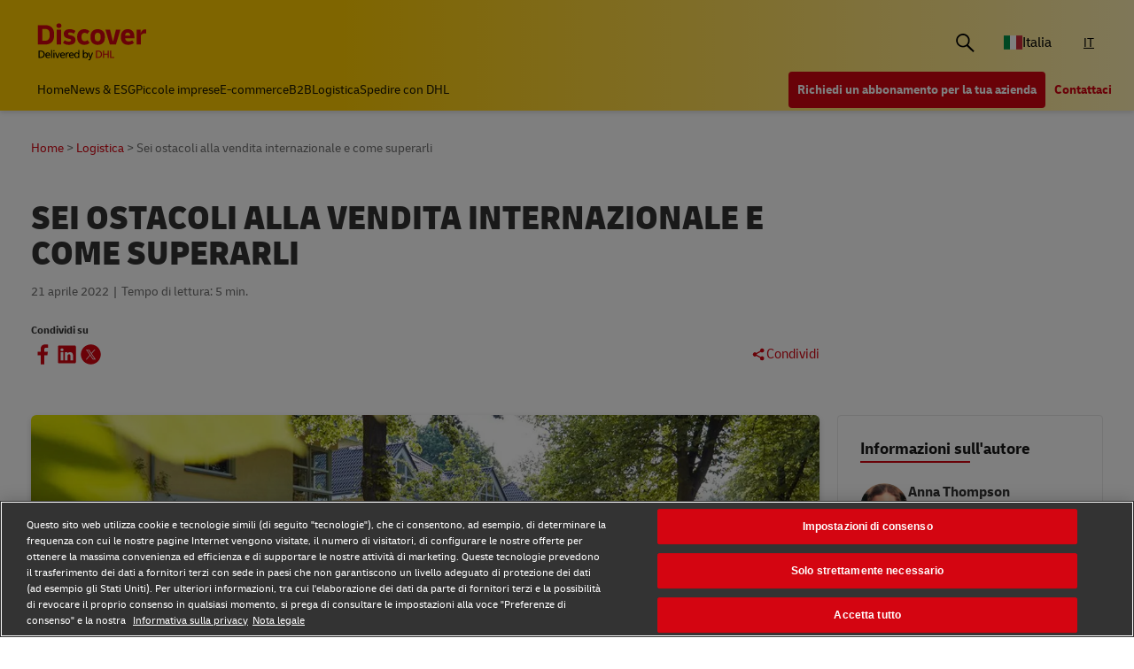

--- FILE ---
content_type: text/html;charset=utf-8
request_url: https://www.dhl.com/discover/it-it/logistics-advice/logistics-insights/6-economic-barriers-to-going-global
body_size: 16266
content:
<!DOCTYPE HTML>
<html lang="it">
<head>
    <meta charset="UTF-8"/>
    <title>Sei ostacoli alla vendita internazionale e come superarli</title>
    <script defer type="text/javascript" src="https://rum.hlx.page/.rum/@adobe/helix-rum-js@%5E2/dist/rum-standalone.js" data-routing="program=58772,environment=528781,tier=publish"></script>
<script type="text/javascript">
        window.dataLayer=window.dataLayer||[],window.DHLTrackingHelper=window.DHLTrackingHelper||{},DHLTrackingHelper.pushUtfEvent=function(e,n){n.event=e,dataLayer.push(n)},DHLTrackingHelper.addUtfEventListener=function(e,n){e.addEventListener(n,function(e){DHLTrackingHelper.pushUtfEvent(n,e.detail)})},DHLTrackingHelper.addUtfEventListener(window,"dhl_utf_contentInteraction"),DHLTrackingHelper.addUtfEventListener(window,"dhl_utf_engagementInteraction"),DHLTrackingHelper.addUtfEventListener(window,"dhl_utf_conversionInteraction");
    </script>
    <script src="https://assets.adobedtm.com/cd52279ef3fa/3cec625096bb/launch-f5a07920ff7f.min.js" async></script>
    <meta name="keywords" content="barriers to going global,Changing trends in global ecommerce"/>
    <meta name="description" content="Vuoi vendere all’estero? Ecco 6 barriere economiche da considerare prima di entrare in nuovi mercati globali.
"/>
    <meta name="template" content="article"/>
    <meta http-equiv="X-UA-Compatible" content="IE=9; IE=8; IE=7; IE=EDGE"/>
    <meta name="viewport" content="width=device-width, initial-scale=1"/>
    <meta name="robots" content="index, follow"/>


    <meta name="va-getStarted" content="false" data-id="getStartedPopup"/>
    <meta name="va-chatbot" content="false"/>

    
    
        <meta name="theme-color" content="#d40511"/>
        <link rel="manifest" href="/etc.clientlibs/dhl/clientlibs/discover/resources/manifest.json"/>
        <link rel="apple-touch-icon" sizes="128x128" href="/etc.clientlibs/dhl/clientlibs/discover/resources/img/icons/128.png"/>
    
    
<link rel="canonical" href="https://www.dhl.com/discover/it-it/logistics-advice/logistics-insights/6-economic-barriers-to-going-global"/>


    
    
        
        
    

  
  
    
    
<link rel="stylesheet" href="/etc.clientlibs/dhl/components/content/embed/embeddable/youtube/clientlibs.main-5423b72ac2d4af8f2dc93c7fa5d000aa-lc.min.css" type="text/css">
<link rel="stylesheet" href="/etc.clientlibs/dhl/clientlibs/discover-react-common.main-ca9649cc138d8068e99d954bf06c6c03-lc.min.css" type="text/css">
<link rel="stylesheet" href="/etc.clientlibs/dhl/clientlibs/discover.main-40d0ecbbbaf0a7c6ebf5ed4a14cd9c38-lc.min.css" type="text/css">



  

  
  


  
  



    
    
    

    

    
    
    
    
    

    
    
    <link rel="icon" sizes="192x192" href="/etc.clientlibs/dhl/clientlibs/discover/resources/img/icons/192.png"/>
    <link rel="icon" sizes="128x128" href="/etc.clientlibs/dhl/clientlibs/discover/resources/img/icons/128.png"/>
    <link rel="apple-touch-icon-precomposed" sizes="128x128" href="/etc.clientlibs/dhl/clientlibs/discover/resources/img/icons/128.png"/>

    <link rel="shortcut icon" href="/etc.clientlibs/dhl/clientlibs/discover/resources/img/icons/favicon_dhl.ico"/>
    <link rel="icon" sizes="16x16 32x32 64x64" href="/etc.clientlibs/dhl/clientlibs/discover/resources/img/icons/favicon_dhl.ico"/>
    <link rel="icon" type="image/png" sizes="196x196" href="/etc.clientlibs/dhl/clientlibs/discover/resources/img/icons/192.png"/>
    <link rel="icon" type="image/png" sizes="160x160" href="/etc.clientlibs/dhl/clientlibs/discover/resources/img/icons/160.png"/>
    <link rel="icon" type="image/png" sizes="96x96" href="/etc.clientlibs/dhl/clientlibs/discover/resources/img/icons/96.png"/>
    <link rel="icon" type="image/png" sizes="64x64" href="/etc.clientlibs/dhl/clientlibs/discover/resources/img/icons/64.png"/>
    <link rel="icon" type="image/png" sizes="32x32" href="/etc.clientlibs/dhl/clientlibs/discover/resources/img/icons/32.png"/>
    <link rel="icon" type="image/png" sizes="16x16" href="/etc.clientlibs/dhl/clientlibs/discover/resources/img/icons/16.png"/>
    <link rel="apple-touch-icon" href="/etc.clientlibs/dhl/clientlibs/discover/resources/img/icons/57.png"/>
    <link rel="apple-touch-icon" sizes="114x114" href="/etc.clientlibs/dhl/clientlibs/discover/resources/img/icons/114.png"/>
    <link rel="apple-touch-icon" sizes="72x72" href="/etc.clientlibs/dhl/clientlibs/discover/resources/img/icons/72.png"/>
    <link rel="apple-touch-icon" sizes="144x144" href="/etc.clientlibs/dhl/clientlibs/discover/resources/img/icons/144.png"/>
    <link rel="apple-touch-icon" sizes="60x60" href="/etc.clientlibs/dhl/clientlibs/discover/resources/img/icons/60.png"/>
    <link rel="apple-touch-icon" sizes="120x120" href="/etc.clientlibs/dhl/clientlibs/discover/resources/img/icons/120.png"/>
    <link rel="apple-touch-icon" sizes="76x76" href="/etc.clientlibs/dhl/clientlibs/discover/resources/img/icons/76.png"/>
    <link rel="apple-touch-icon" sizes="152x152" href="/etc.clientlibs/dhl/clientlibs/discover/resources/img/icons/152.png"/>
    <link rel="apple-touch-icon" sizes="180x180" href="/etc.clientlibs/dhl/clientlibs/discover/resources/img/icons/180.png"/>

    
    <meta name="dhl-path-prefix" content="/discover"/>
    <meta name="dhl-path-home" content="/discover/it-it"/>

    
    <meta property="og:type" content="article"/>
    <meta property="og:url" content="https://www.dhl.com/discover/it-it/logistics-advice/logistics-insights/6-economic-barriers-to-going-global"/>
    <meta property="og:title" content="6-economic-barriers-to-going-global"/>
    <meta property="og:description" content="Vuoi vendere all’estero? Ecco 6 barriere economiche da considerare prima di entrare in nuovi mercati globali.
"/>
    <meta property="og:image" content="https://www.dhl.com/discover/content/dam/global-master/4-logistics-advice/international-e-commerce-logistics/wec0596-barriers-to-growth-and-how-to-overcome-them/Barriers_to_growth_Mobile_991x558_V01.jpg"/>

    <meta name="twitter:card" content="summary"/>
    <meta name="twitter:url" content="https://www.dhl.com/discover/it-it/logistics-advice/logistics-insights/6-economic-barriers-to-going-global"/>
    <meta name="twitter:title" content="6-economic-barriers-to-going-global"/>
    <meta name="twitter:description" content="Vuoi vendere all’estero? Ecco 6 barriere economiche da considerare prima di entrare in nuovi mercati globali.
"/>
    <meta name="twitter:image" content="https://www.dhl.com/discover/content/dam/global-master/4-logistics-advice/international-e-commerce-logistics/wec0596-barriers-to-growth-and-how-to-overcome-them/Barriers_to_growth_Mobile_991x558_V01.jpg"/>


    

  <script type="application/ld+json">{"@context":"https://schema.org","@type":"Article","mainEntityOfPage":{"@type":"WebPage","@id":"https://www.dhl.comhttps://www.dhl.com/discover/it-it/logistics-advice/logistics-insights/6-economic-barriers-to-going-global"},"headline":"Sei ostacoli alla vendita internazionale e come superarli","description":"Vuoi vendere all&rsquo;estero? Ecco 6 barriere economiche da considerare prima di entrare in nuovi mercati globali.\r\n","image":"https://www.dhl.com/discover/adobe/dynamicmedia/deliver/dm-aid--96ba0794-ce7e-48b1-8449-42c800929ef5/barriers-to-growth-mobile-991x558-v01.jpg?quality=82&preferwebp=true","author":{"@type":"Organization","name":"DHL Italy","url":"https://www.dhl.com/discover/it-it"},"publisher":{"@type":"Organization","name":"DHL","logo":{"@type":"ImageObject","url":"https://www.dhl.com/etc.clientlibs/dhl/clientlibs/discover/resources/img/new-logo.svg"}},"datePublished":"2022-04-21T22:00:00Z"}</script>
<script type="application/ld+json">{"@context":"https://schema.org","@type":"BreadcrumbList","itemListElement":[{"@type":"ListItem","position":1,"name":"Home","item":"/content/dhl/it/it-it"},{"@type":"ListItem","position":2,"name":"Logistica","item":"/content/dhl/it/it-it/logistics-advice"},{"@type":"ListItem","position":3,"name":"Approfondimenti logistici","item":"/content/dhl/it/it-it/logistics-advice/logistics-insights"},{"@type":"ListItem","position":4,"name":"Sei ostacoli alla vendita internazionale e come superarli","item":"/content/dhl/it/it-it/logistics-advice/logistics-insights/6-economic-barriers-to-going-global"}]}</script>




    
</head>
<body class="editable-article master page basicpage" id="editable-article-de3d5fffbd" data-cmp-link-accessibility-enabled data-cmp-link-accessibility-text="si apre in una nuova scheda" data-cmp-data-layer-name="adobeDataLayer" data-analytics-config="{}">



  

  
    
  



  





  <div class="page-body article-counter">
  <div class="root responsivegrid">


<div class="aem-Grid aem-Grid--12 aem-Grid--default--12 ">
    
    <header class="experiencefragment aem-GridColumn aem-GridColumn--default--12"><div id="experiencefragment-2c392c549c" class="cmp-experiencefragment cmp-experiencefragment--header">
<div class="xf-content-height">
    


<div class="aem-Grid aem-Grid--12 aem-Grid--default--12 ">
    
    <div class="header responsivegrid aem-GridColumn aem-GridColumn--default--12"><div class="wcag">
    <span class="sr-only">Content and Navigation</span>
    <ul>
        <li><a href="#main-content" aria-label="Salta al contenuto principale">Salta al contenuto principale</a></li>
        <li><a href="#footer" aria-label="Salta al piè di pagina"> Salta al piè di pagina</a></li>
    </ul>
</div>
<div class="header-wrapper">
    <div class="header-container">
        <div class="main-row">
            <div class="main-row__left">
                <div class="header__logoWrap">
                    <a class="header__logo" href="/discover/it-it" aria-label="Logo DHL Discover"><span class="sr-only"></span></a>
                </div>
            </div>

            <div class="main-row__right">
                <div class="search-bar"><div class="search-bar-component aem-react-component" data-component-name="search-bar" data-config='{
            "currentPagePath": "/content/dhl/it/it-it/logistics-advice/logistics-insights/6-economic-barriers-to-going-global",
            "recentSearchesTitle": "Ricerche recenti",
            "trendingTopicsTitle": "Argomenti di tendenza",
            "articlesTitle": "Articoli",
            "trendingTopics": [&#34;Affari&#34;,&#34;Cina&#34;,&#34;Piccola Impresa&#34;],
            "searchResultPagePath": "/discover/it-it/search-results",
            "closeAriaLabel": "Chiudi Barra di Ricerca",
            "openAriaLabel": "Apri Barra di Ricerca",
            "searchButtonAriaLabel": "Vai alla pagina dei risultati di ricerca",
            "showThumbnail": true
         }'>
</div></div>
                <div class="header__icon">
                    <button class="header__desktopCountry" aria-label="Selettore Paese Toggle" aria-expanded="false">
                        
                        
                            <span class="fi fi-it"></span>
                            <span class="title ">Italia</span>
                        
                    </button>
                    <div class="header-countryList" aria-hidden="true">
                        <label for="countryList-widget" class="header-countryList__label">Paesi e regione</label>
                        <input class="countrySearch" id="countrySearch" type="text" aria-label="Filtro Paese" placeholder="Cerca"/>
                        <ul class="header-countryList__widget" id="countryList-widget">
                            
                                <li class="header-countryList__option"><a href="/discover/en-global/logistics-advice/logistics-insights/6-economic-barriers-to-going-global">
                                    <label for="country-aa">
                                        <span class="fi fi-aa"></span>
                                        <span class="country-name" country-name="Global">
                                            Globale
                                        </span>
                                    </label>
                                </a></li>
                            
                                <li class="header-countryList__option"><a href="/discover/en-au/logistics-advice/logistics-insights/6-economic-barriers-to-going-global">
                                    <label for="country-au">
                                        <span class="fi fi-au"></span>
                                        <span class="country-name" country-code="au" country-name="Australia">
                                            Australia
                                        </span>
                                    </label>
                                </a></li>
                            
                                <li class="header-countryList__option"><a href="/discover/en-at/logistics-advice/logistics-insights/6-economic-barriers-to-going-global">
                                    <label for="country-at">
                                        <span class="fi fi-at"></span>
                                        <span class="country-name" country-code="at" country-name="Austria">
                                            Austria
                                        </span>
                                    </label>
                                </a></li>
                            
                                <li class="header-countryList__option"><a href="/discover/en-bd">
                                    <label for="country-bd">
                                        <span class="fi fi-bd"></span>
                                        <span class="country-name" country-code="bd" country-name="Bangladesh">
                                            Bangladesh
                                        </span>
                                    </label>
                                </a></li>
                            
                                <li class="header-countryList__option"><a href="/discover/en-be">
                                    <label for="country-be">
                                        <span class="fi fi-be"></span>
                                        <span class="country-name" country-code="be" country-name="Belgium">
                                            Belgio
                                        </span>
                                    </label>
                                </a></li>
                            
                                <li class="header-countryList__option"><a href="/discover/en-kh/logistics-advice/logistics-insights/6-economic-barriers-to-going-global">
                                    <label for="country-kh">
                                        <span class="fi fi-kh"></span>
                                        <span class="country-name" country-code="kh" country-name="Cambodia">
                                            Cambogia
                                        </span>
                                    </label>
                                </a></li>
                            
                                <li class="header-countryList__option"><a href="/discover/en-ca/logistics-advice/logistics-insights/6-economic-barriers-to-going-global">
                                    <label for="country-ca">
                                        <span class="fi fi-ca"></span>
                                        <span class="country-name" country-code="ca" country-name="Canada">
                                            Canada
                                        </span>
                                    </label>
                                </a></li>
                            
                                <li class="header-countryList__option"><a href="/discover/zh-cn/logistics-advice/logistics-insights/6-economic-barriers-to-going-global">
                                    <label for="country-cn">
                                        <span class="fi fi-cn"></span>
                                        <span class="country-name" country-code="cn" country-name="China, People&#39;s Republic">
                                            Cina, Repubblica Popolare
                                        </span>
                                    </label>
                                </a></li>
                            
                                <li class="header-countryList__option"><a href="/discover/cs-cz/logistics-advice/logistics-insights/6-economic-barriers-to-going-global">
                                    <label for="country-cz">
                                        <span class="fi fi-cz"></span>
                                        <span class="country-name" country-code="cz" country-name="Czech Republic">
                                            Repubblica Ceca
                                        </span>
                                    </label>
                                </a></li>
                            
                                <li class="header-countryList__option"><a href="/discover/fr-fr/logistics-advice/logistics-insights/6-economic-barriers-to-going-global">
                                    <label for="country-fr">
                                        <span class="fi fi-fr"></span>
                                        <span class="country-name" country-code="fr" country-name="France">
                                            Francia
                                        </span>
                                    </label>
                                </a></li>
                            
                                <li class="header-countryList__option"><a href="/discover/zh-hk/logistics-advice/logistics-insights/6-economic-barriers-to-going-global">
                                    <label for="country-hk">
                                        <span class="fi fi-hk"></span>
                                        <span class="country-name" country-code="hk" country-name="Hong Kong, SAR China">
                                            Hong Kong, RAS Cina
                                        </span>
                                    </label>
                                </a></li>
                            
                                <li class="header-countryList__option"><a href="/discover/hu-hu/logisztikai-tanacsadas/logisztikai-betekintes/6-ertekesitesi-akadaly-a-nemzetkozi-eladasban">
                                    <label for="country-hu">
                                        <span class="fi fi-hu"></span>
                                        <span class="country-name" country-code="hu" country-name="Hungary">
                                            Ungheria
                                        </span>
                                    </label>
                                </a></li>
                            
                                <li class="header-countryList__option"><a href="/discover/en-in/logistics-advice/logistics-insights/6-economic-barriers-to-going-global">
                                    <label for="country-in">
                                        <span class="fi fi-in"></span>
                                        <span class="country-name" country-code="in" country-name="India">
                                            India
                                        </span>
                                    </label>
                                </a></li>
                            
                                <li class="header-countryList__option"><a href="/discover/id-id/logistics-advice/logistics-insights/6-economic-barriers-to-going-global">
                                    <label for="country-id">
                                        <span class="fi fi-id"></span>
                                        <span class="country-name" country-code="id" country-name="Indonesia">
                                            Indonesia
                                        </span>
                                    </label>
                                </a></li>
                            
                                <li class="header-countryList__option"><a href="/discover/en-ie">
                                    <label for="country-ie">
                                        <span class="fi fi-ie"></span>
                                        <span class="country-name" country-code="ie" country-name="Ireland">
                                            Irlanda
                                        </span>
                                    </label>
                                </a></li>
                            
                                <li class="header-countryList__option"><a href="/discover/he-il">
                                    <label for="country-il">
                                        <span class="fi fi-il"></span>
                                        <span class="country-name" country-code="il" country-name="Israel">
                                            Israele
                                        </span>
                                    </label>
                                </a></li>
                            
                                <li class="header-countryList__option"><a href="/discover/ja-jp">
                                    <label for="country-jp">
                                        <span class="fi fi-jp"></span>
                                        <span class="country-name" country-code="jp" country-name="Japan">
                                            Giappone
                                        </span>
                                    </label>
                                </a></li>
                            
                                <li class="header-countryList__option"><a href="/discover/en-ke/logistics-advice/logistics-insights/6-economic-barriers-to-going-global">
                                    <label for="country-ke">
                                        <span class="fi fi-ke"></span>
                                        <span class="country-name" country-code="ke" country-name="Kenya">
                                            Kenya
                                        </span>
                                    </label>
                                </a></li>
                            
                                <li class="header-countryList__option"><a href="/discover/ko-kr">
                                    <label for="country-kr">
                                        <span class="fi fi-kr"></span>
                                        <span class="country-name" country-code="kr" country-name="Korea">
                                            Corea
                                        </span>
                                    </label>
                                </a></li>
                            
                                <li class="header-countryList__option"><a href="/discover/en-my/logistics-advice/logistics-insights/6-economic-barriers-to-going-global">
                                    <label for="country-my">
                                        <span class="fi fi-my"></span>
                                        <span class="country-name" country-code="my" country-name="Malaysia">
                                            Malesia
                                        </span>
                                    </label>
                                </a></li>
                            
                                <li class="header-countryList__option"><a href="/discover/en-mm/logistics-advice/logistics-insights/6-economic-barriers-to-going-global">
                                    <label for="country-mm">
                                        <span class="fi fi-mm"></span>
                                        <span class="country-name" country-code="mm" country-name="Myanmar">
                                            Myanmar
                                        </span>
                                    </label>
                                </a></li>
                            
                                <li class="header-countryList__option"><a href="/discover/en-nz/logistics-advice/logistics-insights/6-economic-barriers-to-going-global">
                                    <label for="country-nz">
                                        <span class="fi fi-nz"></span>
                                        <span class="country-name" country-code="nz" country-name="New Zealand">
                                            Nuova Zelanda
                                        </span>
                                    </label>
                                </a></li>
                            
                                <li class="header-countryList__option"><a href="/discover/en-ng/logistics-advice/logistics-insights/6-economic-barriers-to-going-global">
                                    <label for="country-ng">
                                        <span class="fi fi-ng"></span>
                                        <span class="country-name" country-code="ng" country-name="Nigeria">
                                            Nigeria
                                        </span>
                                    </label>
                                </a></li>
                            
                                <li class="header-countryList__option"><a href="/discover/en-pk/logistics-advice/logistics-insights/6-economic-barriers-to-going-global">
                                    <label for="country-pk">
                                        <span class="fi fi-pk"></span>
                                        <span class="country-name" country-code="pk" country-name="Pakistan">
                                            Pakistan
                                        </span>
                                    </label>
                                </a></li>
                            
                                <li class="header-countryList__option"><a href="/discover/en-ph/logistics-advice/logistics-insights/6-economic-barriers-to-going-global">
                                    <label for="country-ph">
                                        <span class="fi fi-ph"></span>
                                        <span class="country-name" country-code="ph" country-name="Philippines">
                                            Filippine
                                        </span>
                                    </label>
                                </a></li>
                            
                                <li class="header-countryList__option"><a href="/discover/pt-pt/logistica/insights-sobre-logistica/seis-barreiras-para-as-vendas-internacionais-e-como-supera-las">
                                    <label for="country-pt">
                                        <span class="fi fi-pt"></span>
                                        <span class="country-name" country-code="pt" country-name="Portugal">
                                            Portogallo
                                        </span>
                                    </label>
                                </a></li>
                            
                                <li class="header-countryList__option"><a href="/discover/en-sg/logistics-advice/logistics-insights/6-economic-barriers-to-going-global">
                                    <label for="country-sg">
                                        <span class="fi fi-sg"></span>
                                        <span class="country-name" country-code="sg" country-name="Singapore">
                                            Singapore
                                        </span>
                                    </label>
                                </a></li>
                            
                                <li class="header-countryList__option"><a href="/discover/sk-sk/logistics-advice/logistics-insights/6-economic-barriers-to-going-global">
                                    <label for="country-sk">
                                        <span class="fi fi-sk"></span>
                                        <span class="country-name" country-code="sk" country-name="Slovakia">
                                            Slovacchia
                                        </span>
                                    </label>
                                </a></li>
                            
                                <li class="header-countryList__option"><a href="/discover/en-za/logistics-advice/logistics-insights/6-economic-barriers-to-going-global">
                                    <label for="country-za">
                                        <span class="fi fi-za"></span>
                                        <span class="country-name" country-code="za" country-name="South Africa">
                                            Sudafrica
                                        </span>
                                    </label>
                                </a></li>
                            
                                <li class="header-countryList__option"><a href="/discover/es-es/asesoramiento-logistico/informacion-logistica/barreras-para-vender-internacionalmente">
                                    <label for="country-es">
                                        <span class="fi fi-es"></span>
                                        <span class="country-name" country-code="es" country-name="Spain">
                                            Spagna
                                        </span>
                                    </label>
                                </a></li>
                            
                                <li class="header-countryList__option"><a href="/discover/en-lk">
                                    <label for="country-lk">
                                        <span class="fi fi-lk"></span>
                                        <span class="country-name" country-code="lk" country-name="Sri Lanka">
                                            Sri Lanka
                                        </span>
                                    </label>
                                </a></li>
                            
                                <li class="header-countryList__option"><a href="/discover/de-ch">
                                    <label for="country-ch">
                                        <span class="fi fi-ch"></span>
                                        <span class="country-name" country-code="ch" country-name="Switzerland">
                                            Svizzera
                                        </span>
                                    </label>
                                </a></li>
                            
                                <li class="header-countryList__option"><a href="/discover/zh-tw">
                                    <label for="country-tw">
                                        <span class="fi fi-twx"></span>
                                        <span class="country-name" country-code="tw" country-name="Taiwan, China">
                                            Taiwan, Cina
                                        </span>
                                    </label>
                                </a></li>
                            
                                <li class="header-countryList__option"><a href="/discover/th-th">
                                    <label for="country-th">
                                        <span class="fi fi-th"></span>
                                        <span class="country-name" country-code="th" country-name="Thailand">
                                            Thailandia
                                        </span>
                                    </label>
                                </a></li>
                            
                                <li class="header-countryList__option"><a href="/discover/en-ae/logistics-advice/logistics-insights/6-economic-barriers-to-going-global">
                                    <label for="country-ae">
                                        <span class="fi fi-ae"></span>
                                        <span class="country-name" country-code="ae" country-name="UAE">
                                            Emirati Arabi Uniti
                                        </span>
                                    </label>
                                </a></li>
                            
                                <li class="header-countryList__option"><a href="/discover/en-gb/logistics-advice/logistics-insights/6-economic-barriers-to-going-global">
                                    <label for="country-gb">
                                        <span class="fi fi-gb"></span>
                                        <span class="country-name" country-code="gb" country-name="United Kingdom">
                                            Regno Unito
                                        </span>
                                    </label>
                                </a></li>
                            
                                <li class="header-countryList__option"><a href="/discover/en-us">
                                    <label for="country-us">
                                        <span class="fi fi-us"></span>
                                        <span class="country-name" country-code="us" country-name="United States">
                                            Stati Uniti
                                        </span>
                                    </label>
                                </a></li>
                            
                                <li class="header-countryList__option"><a href="/discover/vi-vn">
                                    <label for="country-vn">
                                        <span class="fi fi-vn"></span>
                                        <span class="country-name" country-code="vn" country-name="Vietnam">
                                            Vietnam
                                        </span>
                                    </label>
                                </a></li>
                            
                        </ul>
                    </div>
                </div>
                <div class="header__icon">
                    
                        <a aria-label="Cambia lingua in: DHL Discover" href="/discover/it-it/logistics-advice/logistics-insights/6-economic-barriers-to-going-global" data-home="/content/dhl/it/it-it.html" rel="alternate" lang="it" hreflang="it" class="header__lang header__lang--selected" aria-current="page">
                            IT
                        </a>

                    
                </div>
                <div data-open-hamburger-menu-text="Apri il menu hamburger" data-close-hamburger-menu-text="Chiudi il menu hamburger" id="header__navigation__text" class="header__icon">
                    <a class="header__navigation" href="#" aria-label="Apri il menu hamburger">
                        <i class="header__hamburger"></i>
                    </a>
                </div>
            </div>
        </div>
        <div class="navigation-row">
            <nav class="navigation-row__left">
                <a class="navigation-item " href="/discover/it-it"><span>Home</span></a>
                
                    <a class="navigation-item  " data-analytics="{&quot;content&quot;:{&quot;name&quot;:&quot;Header Category Link 'News &amp; ESG'&quot;,&quot;type&quot;:&quot;header&quot;,&quot;interaction&quot;:&quot;Click&quot;},&quot;trackedInteractions&quot;:&quot;basic&quot;,&quot;interactionType&quot;:&quot;dhl_utf_contentInteraction&quot;}" href="/discover/it-it/news-and-insights">
                        <span>News &amp; ESG</span></a>
                
                    <a class="navigation-item  " data-analytics="{&quot;content&quot;:{&quot;name&quot;:&quot;Header Category Link 'Piccole imprese'&quot;,&quot;type&quot;:&quot;header&quot;,&quot;interaction&quot;:&quot;Click&quot;},&quot;trackedInteractions&quot;:&quot;basic&quot;,&quot;interactionType&quot;:&quot;dhl_utf_contentInteraction&quot;}" href="/discover/it-it/consigli-per-le-pmi">
                        <span>Piccole imprese</span></a>
                
                    <a class="navigation-item  " data-analytics="{&quot;content&quot;:{&quot;name&quot;:&quot;Header Category Link 'E-commerce'&quot;,&quot;type&quot;:&quot;header&quot;,&quot;interaction&quot;:&quot;Click&quot;},&quot;trackedInteractions&quot;:&quot;basic&quot;,&quot;interactionType&quot;:&quot;dhl_utf_contentInteraction&quot;}" href="/discover/it-it/e-commerce-advice">
                        <span>E-commerce</span></a>
                
                    <a class="navigation-item  " data-analytics="{&quot;content&quot;:{&quot;name&quot;:&quot;Header Category Link 'B2B'&quot;,&quot;type&quot;:&quot;header&quot;,&quot;interaction&quot;:&quot;Click&quot;},&quot;trackedInteractions&quot;:&quot;basic&quot;,&quot;interactionType&quot;:&quot;dhl_utf_contentInteraction&quot;}" href="/discover/it-it/consigli-per-il-b2b">
                        <span>B2B</span></a>
                
                    <a class="navigation-item  " data-analytics="{&quot;content&quot;:{&quot;name&quot;:&quot;Header Category Link 'Logistica'&quot;,&quot;type&quot;:&quot;header&quot;,&quot;interaction&quot;:&quot;Click&quot;},&quot;trackedInteractions&quot;:&quot;basic&quot;,&quot;interactionType&quot;:&quot;dhl_utf_contentInteraction&quot;}" href="/discover/it-it/logistics-advice">
                        <span>Logistica</span></a>
                
                    <a class="navigation-item  " data-analytics="{&quot;content&quot;:{&quot;name&quot;:&quot;Header Category Link 'Spedire con DHL'&quot;,&quot;type&quot;:&quot;header&quot;,&quot;interaction&quot;:&quot;Click&quot;},&quot;trackedInteractions&quot;:&quot;basic&quot;,&quot;interactionType&quot;:&quot;dhl_utf_contentInteraction&quot;}" href="/discover/it-it/ship-with-dhl">
                        <span>Spedire con DHL</span></a>
                
                <span class="navigation-item navigation-item_more-less less">Meno</span>
            </nav>
            <div class="navigation-row__right">
                <span class="navigation-item navigation-item_more-less more">Altro</span>
                <a class="button dhl-btn dhl-btn--primary" href="/discover/it-it/open-an-account" title="Richiedi un abbonamento per la tua azienda" data-testid="header-red-button" data-analytics="{&quot;content&quot;:{&quot;name&quot;:&quot;'Apply for a business Account' button&quot;,&quot;type&quot;:&quot;header&quot;,&quot;interaction&quot;:&quot;Click&quot;},&quot;trackedInteractions&quot;:&quot;basic&quot;,&quot;interactionType&quot;:&quot;dhl_utf_contentInteraction&quot;}">
                    <span>Richiedi un abbonamento per la tua azienda</span>
                </a>
              
                <a class="button dhl-btn dhl-btn--link" href="https://mydhl.express.dhl/it/it/help-and-support.html#/contact_us" data-testid="header-company-link-0" data-analytics="{&quot;content&quot;:{&quot;name&quot;:&quot;'Contact Us' link&quot;,&quot;type&quot;:&quot;header&quot;,&quot;interaction&quot;:&quot;Click&quot;},&quot;trackedInteractions&quot;:&quot;basic&quot;,&quot;interactionType&quot;:&quot;dhl_utf_contentInteraction&quot;}" rel="nofollow">
                  <span>Contattaci</span>
                </a>
              
            </div>
        </div>
    </div>
    <div class="header__meganav">
        <nav class="header__meganavNavigation">
            <ul class="header__meganavNav">
                <li>
                    <div class="menuNav-title"></div>
                </li>
                <li>
                    <div class="menuNav-title">Categorie</div>
                    <ul>
                        <li>
                            <a class="navigation-item" href="/discover/it-it/news-and-insights" data-analytics="{&quot;content&quot;:{&quot;name&quot;:&quot;News &amp; ESG&quot;,&quot;type&quot;:&quot;header&quot;,&quot;interaction&quot;:&quot;Click&quot;},&quot;trackedInteractions&quot;:&quot;basic&quot;,&quot;interactionType&quot;:&quot;dhl_utf_contentInteraction&quot;}">
                                <span>News &amp; ESG</span></a>
<a class="navigation-item" href="/discover/it-it/consigli-per-le-pmi" data-analytics="{&quot;content&quot;:{&quot;name&quot;:&quot;Piccole imprese&quot;,&quot;type&quot;:&quot;header&quot;,&quot;interaction&quot;:&quot;Click&quot;},&quot;trackedInteractions&quot;:&quot;basic&quot;,&quot;interactionType&quot;:&quot;dhl_utf_contentInteraction&quot;}">
                                <span>Piccole imprese</span></a>
<a class="navigation-item" href="/discover/it-it/e-commerce-advice" data-analytics="{&quot;content&quot;:{&quot;name&quot;:&quot;E-commerce&quot;,&quot;type&quot;:&quot;header&quot;,&quot;interaction&quot;:&quot;Click&quot;},&quot;trackedInteractions&quot;:&quot;basic&quot;,&quot;interactionType&quot;:&quot;dhl_utf_contentInteraction&quot;}">
                                <span>E-commerce</span></a>
<a class="navigation-item" href="/discover/it-it/consigli-per-il-b2b" data-analytics="{&quot;content&quot;:{&quot;name&quot;:&quot;B2B&quot;,&quot;type&quot;:&quot;header&quot;,&quot;interaction&quot;:&quot;Click&quot;},&quot;trackedInteractions&quot;:&quot;basic&quot;,&quot;interactionType&quot;:&quot;dhl_utf_contentInteraction&quot;}">
                                <span>B2B</span></a>
<a class="navigation-item" href="/discover/it-it/logistics-advice" data-analytics="{&quot;content&quot;:{&quot;name&quot;:&quot;Logistica&quot;,&quot;type&quot;:&quot;header&quot;,&quot;interaction&quot;:&quot;Click&quot;},&quot;trackedInteractions&quot;:&quot;basic&quot;,&quot;interactionType&quot;:&quot;dhl_utf_contentInteraction&quot;}">
                                <span>Logistica</span></a>
<a class="navigation-item" href="/discover/it-it/ship-with-dhl" data-analytics="{&quot;content&quot;:{&quot;name&quot;:&quot;Spedire con DHL&quot;,&quot;type&quot;:&quot;header&quot;,&quot;interaction&quot;:&quot;Click&quot;},&quot;trackedInteractions&quot;:&quot;basic&quot;,&quot;interactionType&quot;:&quot;dhl_utf_contentInteraction&quot;}">
                                <span>Spedire con DHL</span></a>

                        </li>
                    </ul>
                </li>
                <li>
                    <div class="menuNav-title">DHL</div>
                    <ul>
                        <li>
                            <a class="navigation-item" href="https://mydhl.express.dhl/it/it/help-and-support.html#/contact_us" data-analytics="{&quot;content&quot;:{&quot;name&quot;:&quot;Contattaci&quot;,&quot;type&quot;:&quot;header&quot;,&quot;interaction&quot;:&quot;Click&quot;},&quot;trackedInteractions&quot;:&quot;basic&quot;,&quot;interactionType&quot;:&quot;dhl_utf_contentInteraction&quot;}" rel="nofollow">
                                <span>Contattaci</span></a>

                        </li>
                    </ul>
                </li>
            </ul>
            <div>


<div class="aem-Grid aem-Grid--12 aem-Grid--default--12 ">
    
    <div class="experiencefragment aem-GridColumn aem-GridColumn--default--12"><div id="experiencefragment-ce227da301" class="cmp-experiencefragment cmp-experiencefragment--open-business-account">
<div class="xf-content-height">
    


<div class="aem-Grid aem-Grid--12 aem-Grid--default--12 ">
    
    <div class="cta-banner-with-points-v2 image aem-GridColumn aem-GridColumn--default--12">


<article class="cmp-cta-banner-with-points">

        
  <picture>
    <source media="(min-width: 75rem)" srcset="/discover/adobe/dynamicmedia/deliver/dm-aid--4bb5d4aa-c6a0-4c32-baa3-4e35305c4faf/account-app-landscape-black.png?quality=82&amp;width=400&amp;preferwebp=true 400w, /discover/adobe/dynamicmedia/deliver/dm-aid--4bb5d4aa-c6a0-4c32-baa3-4e35305c4faf/account-app-landscape-black.png?quality=82&amp;width=500&amp;preferwebp=true 500w, /discover/adobe/dynamicmedia/deliver/dm-aid--4bb5d4aa-c6a0-4c32-baa3-4e35305c4faf/account-app-landscape-black.png?quality=82&amp;width=600&amp;preferwebp=true 600w, /discover/adobe/dynamicmedia/deliver/dm-aid--4bb5d4aa-c6a0-4c32-baa3-4e35305c4faf/account-app-landscape-black.png?quality=82&amp;width=700&amp;preferwebp=true 700w, /discover/adobe/dynamicmedia/deliver/dm-aid--4bb5d4aa-c6a0-4c32-baa3-4e35305c4faf/account-app-landscape-black.png?quality=82&amp;width=800&amp;preferwebp=true 800w, /discover/adobe/dynamicmedia/deliver/dm-aid--4bb5d4aa-c6a0-4c32-baa3-4e35305c4faf/account-app-landscape-black.png?quality=82&amp;width=900&amp;preferwebp=true 900w, /discover/adobe/dynamicmedia/deliver/dm-aid--4bb5d4aa-c6a0-4c32-baa3-4e35305c4faf/account-app-landscape-black.png?quality=82&amp;width=1000&amp;preferwebp=true 1000w, /discover/adobe/dynamicmedia/deliver/dm-aid--4bb5d4aa-c6a0-4c32-baa3-4e35305c4faf/account-app-landscape-black.png?quality=82&amp;width=1100&amp;preferwebp=true 1100w, /discover/adobe/dynamicmedia/deliver/dm-aid--4bb5d4aa-c6a0-4c32-baa3-4e35305c4faf/account-app-landscape-black.png?quality=82&amp;width=1200&amp;preferwebp=true 1200w, /discover/adobe/dynamicmedia/deliver/dm-aid--4bb5d4aa-c6a0-4c32-baa3-4e35305c4faf/account-app-landscape-black.png?quality=82&amp;width=1300&amp;preferwebp=true 1300w, /discover/adobe/dynamicmedia/deliver/dm-aid--4bb5d4aa-c6a0-4c32-baa3-4e35305c4faf/account-app-landscape-black.png?quality=82&amp;width=1400&amp;preferwebp=true 1400w, /discover/adobe/dynamicmedia/deliver/dm-aid--4bb5d4aa-c6a0-4c32-baa3-4e35305c4faf/account-app-landscape-black.png?quality=82&amp;width=1500&amp;preferwebp=true 1500w, /discover/adobe/dynamicmedia/deliver/dm-aid--4bb5d4aa-c6a0-4c32-baa3-4e35305c4faf/account-app-landscape-black.png?quality=82&amp;width=1600&amp;preferwebp=true 1600w"/>
    <source media="(min-width: 48rem) and (max-width: 74.999rem)" srcset="/discover/adobe/dynamicmedia/deliver/dm-aid--b097e2c0-f4cc-411e-865b-82cca4444754/tablet-account-application.png?quality=82&amp;width=400&amp;preferwebp=true 400w, /discover/adobe/dynamicmedia/deliver/dm-aid--b097e2c0-f4cc-411e-865b-82cca4444754/tablet-account-application.png?quality=82&amp;width=500&amp;preferwebp=true 500w, /discover/adobe/dynamicmedia/deliver/dm-aid--b097e2c0-f4cc-411e-865b-82cca4444754/tablet-account-application.png?quality=82&amp;width=600&amp;preferwebp=true 600w, /discover/adobe/dynamicmedia/deliver/dm-aid--b097e2c0-f4cc-411e-865b-82cca4444754/tablet-account-application.png?quality=82&amp;width=700&amp;preferwebp=true 700w, /discover/adobe/dynamicmedia/deliver/dm-aid--b097e2c0-f4cc-411e-865b-82cca4444754/tablet-account-application.png?quality=82&amp;width=800&amp;preferwebp=true 800w, /discover/adobe/dynamicmedia/deliver/dm-aid--b097e2c0-f4cc-411e-865b-82cca4444754/tablet-account-application.png?quality=82&amp;width=900&amp;preferwebp=true 900w, /discover/adobe/dynamicmedia/deliver/dm-aid--b097e2c0-f4cc-411e-865b-82cca4444754/tablet-account-application.png?quality=82&amp;width=1000&amp;preferwebp=true 1000w, /discover/adobe/dynamicmedia/deliver/dm-aid--b097e2c0-f4cc-411e-865b-82cca4444754/tablet-account-application.png?quality=82&amp;width=1100&amp;preferwebp=true 1100w, /discover/adobe/dynamicmedia/deliver/dm-aid--b097e2c0-f4cc-411e-865b-82cca4444754/tablet-account-application.png?quality=82&amp;width=1200&amp;preferwebp=true 1200w, /discover/adobe/dynamicmedia/deliver/dm-aid--b097e2c0-f4cc-411e-865b-82cca4444754/tablet-account-application.png?quality=82&amp;width=1300&amp;preferwebp=true 1300w, /discover/adobe/dynamicmedia/deliver/dm-aid--b097e2c0-f4cc-411e-865b-82cca4444754/tablet-account-application.png?quality=82&amp;width=1400&amp;preferwebp=true 1400w, /discover/adobe/dynamicmedia/deliver/dm-aid--b097e2c0-f4cc-411e-865b-82cca4444754/tablet-account-application.png?quality=82&amp;width=1500&amp;preferwebp=true 1500w, /discover/adobe/dynamicmedia/deliver/dm-aid--b097e2c0-f4cc-411e-865b-82cca4444754/tablet-account-application.png?quality=82&amp;width=1600&amp;preferwebp=true 1600w"/>
    <source media="(max-width: 47.999rem)" srcset="/discover/adobe/dynamicmedia/deliver/dm-aid--2fcce031-66b5-4c32-89b2-a96f35acb85b/mobile-account-application.png?quality=82&amp;width=400&amp;preferwebp=true 400w, /discover/adobe/dynamicmedia/deliver/dm-aid--2fcce031-66b5-4c32-89b2-a96f35acb85b/mobile-account-application.png?quality=82&amp;width=500&amp;preferwebp=true 500w, /discover/adobe/dynamicmedia/deliver/dm-aid--2fcce031-66b5-4c32-89b2-a96f35acb85b/mobile-account-application.png?quality=82&amp;width=600&amp;preferwebp=true 600w, /discover/adobe/dynamicmedia/deliver/dm-aid--2fcce031-66b5-4c32-89b2-a96f35acb85b/mobile-account-application.png?quality=82&amp;width=700&amp;preferwebp=true 700w, /discover/adobe/dynamicmedia/deliver/dm-aid--2fcce031-66b5-4c32-89b2-a96f35acb85b/mobile-account-application.png?quality=82&amp;width=800&amp;preferwebp=true 800w, /discover/adobe/dynamicmedia/deliver/dm-aid--2fcce031-66b5-4c32-89b2-a96f35acb85b/mobile-account-application.png?quality=82&amp;width=900&amp;preferwebp=true 900w, /discover/adobe/dynamicmedia/deliver/dm-aid--2fcce031-66b5-4c32-89b2-a96f35acb85b/mobile-account-application.png?quality=82&amp;width=1000&amp;preferwebp=true 1000w, /discover/adobe/dynamicmedia/deliver/dm-aid--2fcce031-66b5-4c32-89b2-a96f35acb85b/mobile-account-application.png?quality=82&amp;width=1100&amp;preferwebp=true 1100w, /discover/adobe/dynamicmedia/deliver/dm-aid--2fcce031-66b5-4c32-89b2-a96f35acb85b/mobile-account-application.png?quality=82&amp;width=1200&amp;preferwebp=true 1200w, /discover/adobe/dynamicmedia/deliver/dm-aid--2fcce031-66b5-4c32-89b2-a96f35acb85b/mobile-account-application.png?quality=82&amp;width=1300&amp;preferwebp=true 1300w, /discover/adobe/dynamicmedia/deliver/dm-aid--2fcce031-66b5-4c32-89b2-a96f35acb85b/mobile-account-application.png?quality=82&amp;width=1400&amp;preferwebp=true 1400w, /discover/adobe/dynamicmedia/deliver/dm-aid--2fcce031-66b5-4c32-89b2-a96f35acb85b/mobile-account-application.png?quality=82&amp;width=1500&amp;preferwebp=true 1500w, /discover/adobe/dynamicmedia/deliver/dm-aid--2fcce031-66b5-4c32-89b2-a96f35acb85b/mobile-account-application.png?quality=82&amp;width=1600&amp;preferwebp=true 1600w"/>
    <img src="/etc.clientlibs/dhl/clientlibs/discover/resources/img/articleHeroHomepage-desk.jpg" class="cmp-cta-banner-with-points__image" fetchpriority="high"/>
  </picture>


    <div class="cmp-cta-banner-with-points__body">
        <div class="cmp-cta-banner-with-points__title">Richiedi un abbonamento per la tua azienda</div>
            <ul class="cmp-cta-banner-with-points__list cmp-cta-banner-with-points__list--columns">
                <li class="cmp-cta-banner-with-points__item">Tariffe personalizzate</li>
<li class="cmp-cta-banner-with-points__item">Spedizioni veloci, facili e affidabili</li>
<li class="cmp-cta-banner-with-points__item">Expertise doganale</li>
<li class="cmp-cta-banner-with-points__item">Consulenza per la tua azienda</li>

            </ul>
        <a class="cmp-cta-banner-with-points__button dhl-btn dhl-btn--primary" href="/discover/it-it/open-an-account" title="Richiedi" data-analytics="{&#34;trackedInteractions&#34;:&#34;basic&#34;,&#34;interactionType&#34;:&#34;dhl_utf_contentInteraction&#34;,&#34;content&#34;:{&#34;name&#34;:&#34;Open a business account banner&#34;,&#34;type&#34;:&#34;cta-banner-with-points-v2&#34;,&#34;interaction&#34;:&#34;Click&#34;}}">
            <span>Richiedi</span>
        </a>
    </div>
</article></div>

    
</div>

</div>
</div>

    
</div>

    
</div>
</div>
        </nav>
    </div>
</div>
<div id="content" class="wcag__spacer"></div>
</div>

    
</div>

</div>
</div>

    
</header>
<main class="page-container container responsivegrid aem-GridColumn aem-GridColumn--default--12" id="main-content">

    
    <div id="page-container-836e6d1e10" class="cmp-container" data-clarity-region="article">
        


<div class="aem-Grid aem-Grid--12 aem-Grid--default--12 ">
    
    <div class="article-container responsivegrid aem-GridColumn aem-GridColumn--default--12"><div class="cmp-article-container">
    <div class="cmp-article-container__grid">
            <div class="cmp-article-container__body-wrapper">


<div class="aem-Grid aem-Grid--12 aem-Grid--default--12 ">
    
    <div class="breadcrumb aem-GridColumn aem-GridColumn--default--12">
<nav id="breadcrumb-c1e3419486" class="cmp-breadcrumb" aria-label="Breadcrumb" role="navigation">
    <ol class="cmp-breadcrumb__list" itemscope itemtype="http://schema.org/BreadcrumbList">
        
        <li class="cmp-breadcrumb__item" itemprop="itemListElement" itemscope itemtype="http://schema.org/ListItem">
            <a class="cmp-breadcrumb__item-link" itemprop="item" href="/discover/it-it">
                <span itemprop="name">Home</span>
            </a>
            <meta itemprop="position" content="1"/>
        </li>
    
        
        <li class="cmp-breadcrumb__item" itemprop="itemListElement" itemscope itemtype="http://schema.org/ListItem">
            <a class="cmp-breadcrumb__item-link" itemprop="item" href="/discover/it-it/logistics-advice">
                <span itemprop="name">Logistica</span>
            </a>
            <meta itemprop="position" content="2"/>
        </li>
    
        
        <li class="cmp-breadcrumb__item" itemprop="itemListElement" itemscope itemtype="http://schema.org/ListItem">
            <a class="cmp-breadcrumb__item-link" itemprop="item" href="/discover/it-it/logistics-advice/logistics-insights">
                <span itemprop="name">Approfondimenti logistici</span>
            </a>
            <meta itemprop="position" content="3"/>
        </li>
    
        
        <li class="cmp-breadcrumb__item cmp-breadcrumb__item--active" aria-current="page" itemprop="itemListElement" itemscope itemtype="http://schema.org/ListItem">
            
                <span itemprop="name">Sei ostacoli alla vendita internazionale e come superarli</span>
            
            <meta itemprop="position" content="4"/>
        </li>
    </ol>
</nav>

    

</div>
<div class="article-header aem-GridColumn aem-GridColumn--default--12">

<div class="cmp-article-header">
  <a class="cmp-article-header__groupTag" href="/discover/it-it/logistics-advice">#Logistica</a>

  <h1 class="cmp-article-header__title">Sei ostacoli alla vendita internazionale e come superarli</h1>

  
  <div class="cmp-article-header__info">
    <img class="cmp-article-header__author-image" src="/discover/content/dam/global-master/8-site-images/roundels/anna_thompson.jpg" alt="Anna Thompson"/>
    <div class="cmp-article-header__author-info">
      <div>
        <span class="cmp-article-header__author-name">Anna Thompson</span>
        
      </div>
      <div class="cmp-article-header__author-title">Scopri il team dei contenuti</div>
    </div>
    <div class="cmp-article-header__date">
      <time class="cmp-article-header__publishDate" datetime="2022-04-21">21 aprile 2022</time>
      <span class="cmp-article-header__readingDuration">Tempo di lettura: 5 min.</span>
    </div>
  </div>
  

  
  <div class="share-options ">
    <div class="share-options__label">Condividi su</div>
    <div class="share-options__container">
      <div class="share-options__left">
        <div class="st-custom-button" data-network="facebook">
          <img class="logo__image" alt="facebook sharing button" src="/discover/content/dam/icons-and-logos/facebook_rgb_red.svg"/>
        </div>
<div class="st-custom-button" data-network="linkedin">
          <img class="logo__image" alt="linkedin sharing button" src="/discover/content/dam/icons-and-logos/linkedin_rgb_red.svg"/>
        </div>
<div class="st-custom-button" data-network="twitter">
          <img class="logo__image" alt="twitter sharing button" src="/discover/content/dam/icons-and-logos/twitter_rgb_red.svg"/>
        </div>

      </div>
      <div class="share-options__right">
          <div class="st-custom-button" data-network="sharethis">
              
                  <img class="logo__image" alt="Smart Share Buttons Icon" src="/discover/content/dam/icons-and-logos/share_android_rgb_red.svg"/>
              
              <span class="st-label">Condividi</span>
          </div>
      </div>
    </div>
  </div>

</div>
</div>

    
</div>
</div>
        
    </div>
</div>
</div>
<div class="article-container responsivegrid aem-GridColumn aem-GridColumn--default--12"><div class="cmp-article-container">
    <div class="cmp-article-container__grid">
            <div class="cmp-article-container__body-wrapper">


<div class="aem-Grid aem-Grid--12 aem-Grid--default--12 ">
    
    <div class="hero-banner-v2 image aem-GridColumn aem-GridColumn--default--12">



<div class="cmp-hero-banner cmp-hero-banner--with-margins">
  <div class="cmp-hero-banner__asset cmp-hero-banner__asset--with-rounded-corners">
    
  <picture>
    <source media="(min-width: 75rem)" srcset="/discover/adobe/dynamicmedia/deliver/dm-aid--e803752f-a6aa-461e-82f5-1215bae58da8/barriers-to-growth-desktop-1920x918-v01.jpg?quality=82&amp;width=400&amp;preferwebp=true 400w, /discover/adobe/dynamicmedia/deliver/dm-aid--e803752f-a6aa-461e-82f5-1215bae58da8/barriers-to-growth-desktop-1920x918-v01.jpg?quality=82&amp;width=500&amp;preferwebp=true 500w, /discover/adobe/dynamicmedia/deliver/dm-aid--e803752f-a6aa-461e-82f5-1215bae58da8/barriers-to-growth-desktop-1920x918-v01.jpg?quality=82&amp;width=600&amp;preferwebp=true 600w, /discover/adobe/dynamicmedia/deliver/dm-aid--e803752f-a6aa-461e-82f5-1215bae58da8/barriers-to-growth-desktop-1920x918-v01.jpg?quality=82&amp;width=700&amp;preferwebp=true 700w, /discover/adobe/dynamicmedia/deliver/dm-aid--e803752f-a6aa-461e-82f5-1215bae58da8/barriers-to-growth-desktop-1920x918-v01.jpg?quality=82&amp;width=800&amp;preferwebp=true 800w, /discover/adobe/dynamicmedia/deliver/dm-aid--e803752f-a6aa-461e-82f5-1215bae58da8/barriers-to-growth-desktop-1920x918-v01.jpg?quality=82&amp;width=900&amp;preferwebp=true 900w, /discover/adobe/dynamicmedia/deliver/dm-aid--e803752f-a6aa-461e-82f5-1215bae58da8/barriers-to-growth-desktop-1920x918-v01.jpg?quality=82&amp;width=1000&amp;preferwebp=true 1000w, /discover/adobe/dynamicmedia/deliver/dm-aid--e803752f-a6aa-461e-82f5-1215bae58da8/barriers-to-growth-desktop-1920x918-v01.jpg?quality=82&amp;width=1100&amp;preferwebp=true 1100w, /discover/adobe/dynamicmedia/deliver/dm-aid--e803752f-a6aa-461e-82f5-1215bae58da8/barriers-to-growth-desktop-1920x918-v01.jpg?quality=82&amp;width=1200&amp;preferwebp=true 1200w, /discover/adobe/dynamicmedia/deliver/dm-aid--e803752f-a6aa-461e-82f5-1215bae58da8/barriers-to-growth-desktop-1920x918-v01.jpg?quality=82&amp;width=1300&amp;preferwebp=true 1300w, /discover/adobe/dynamicmedia/deliver/dm-aid--e803752f-a6aa-461e-82f5-1215bae58da8/barriers-to-growth-desktop-1920x918-v01.jpg?quality=82&amp;width=1400&amp;preferwebp=true 1400w, /discover/adobe/dynamicmedia/deliver/dm-aid--e803752f-a6aa-461e-82f5-1215bae58da8/barriers-to-growth-desktop-1920x918-v01.jpg?quality=82&amp;width=1500&amp;preferwebp=true 1500w, /discover/adobe/dynamicmedia/deliver/dm-aid--e803752f-a6aa-461e-82f5-1215bae58da8/barriers-to-growth-desktop-1920x918-v01.jpg?quality=82&amp;width=1600&amp;preferwebp=true 1600w"/>
    <source media="(min-width: 48rem) and (max-width: 74.999rem)" srcset="/discover/adobe/dynamicmedia/deliver/dm-aid--96ba0794-ce7e-48b1-8449-42c800929ef5/barriers-to-growth-mobile-991x558-v01.jpg?quality=82&amp;width=400&amp;preferwebp=true 400w, /discover/adobe/dynamicmedia/deliver/dm-aid--96ba0794-ce7e-48b1-8449-42c800929ef5/barriers-to-growth-mobile-991x558-v01.jpg?quality=82&amp;width=500&amp;preferwebp=true 500w, /discover/adobe/dynamicmedia/deliver/dm-aid--96ba0794-ce7e-48b1-8449-42c800929ef5/barriers-to-growth-mobile-991x558-v01.jpg?quality=82&amp;width=600&amp;preferwebp=true 600w, /discover/adobe/dynamicmedia/deliver/dm-aid--96ba0794-ce7e-48b1-8449-42c800929ef5/barriers-to-growth-mobile-991x558-v01.jpg?quality=82&amp;width=700&amp;preferwebp=true 700w, /discover/adobe/dynamicmedia/deliver/dm-aid--96ba0794-ce7e-48b1-8449-42c800929ef5/barriers-to-growth-mobile-991x558-v01.jpg?quality=82&amp;width=800&amp;preferwebp=true 800w, /discover/adobe/dynamicmedia/deliver/dm-aid--96ba0794-ce7e-48b1-8449-42c800929ef5/barriers-to-growth-mobile-991x558-v01.jpg?quality=82&amp;width=900&amp;preferwebp=true 900w, /discover/adobe/dynamicmedia/deliver/dm-aid--96ba0794-ce7e-48b1-8449-42c800929ef5/barriers-to-growth-mobile-991x558-v01.jpg?quality=82&amp;width=1000&amp;preferwebp=true 1000w, /discover/adobe/dynamicmedia/deliver/dm-aid--96ba0794-ce7e-48b1-8449-42c800929ef5/barriers-to-growth-mobile-991x558-v01.jpg?quality=82&amp;width=1100&amp;preferwebp=true 1100w, /discover/adobe/dynamicmedia/deliver/dm-aid--96ba0794-ce7e-48b1-8449-42c800929ef5/barriers-to-growth-mobile-991x558-v01.jpg?quality=82&amp;width=1200&amp;preferwebp=true 1200w, /discover/adobe/dynamicmedia/deliver/dm-aid--96ba0794-ce7e-48b1-8449-42c800929ef5/barriers-to-growth-mobile-991x558-v01.jpg?quality=82&amp;width=1300&amp;preferwebp=true 1300w, /discover/adobe/dynamicmedia/deliver/dm-aid--96ba0794-ce7e-48b1-8449-42c800929ef5/barriers-to-growth-mobile-991x558-v01.jpg?quality=82&amp;width=1400&amp;preferwebp=true 1400w, /discover/adobe/dynamicmedia/deliver/dm-aid--96ba0794-ce7e-48b1-8449-42c800929ef5/barriers-to-growth-mobile-991x558-v01.jpg?quality=82&amp;width=1500&amp;preferwebp=true 1500w, /discover/adobe/dynamicmedia/deliver/dm-aid--96ba0794-ce7e-48b1-8449-42c800929ef5/barriers-to-growth-mobile-991x558-v01.jpg?quality=82&amp;width=1600&amp;preferwebp=true 1600w"/>
    <source media="(max-width: 47.999rem)" srcset="/discover/adobe/dynamicmedia/deliver/dm-aid--96ba0794-ce7e-48b1-8449-42c800929ef5/barriers-to-growth-mobile-991x558-v01.jpg?quality=82&amp;width=400&amp;preferwebp=true 400w, /discover/adobe/dynamicmedia/deliver/dm-aid--96ba0794-ce7e-48b1-8449-42c800929ef5/barriers-to-growth-mobile-991x558-v01.jpg?quality=82&amp;width=500&amp;preferwebp=true 500w, /discover/adobe/dynamicmedia/deliver/dm-aid--96ba0794-ce7e-48b1-8449-42c800929ef5/barriers-to-growth-mobile-991x558-v01.jpg?quality=82&amp;width=600&amp;preferwebp=true 600w, /discover/adobe/dynamicmedia/deliver/dm-aid--96ba0794-ce7e-48b1-8449-42c800929ef5/barriers-to-growth-mobile-991x558-v01.jpg?quality=82&amp;width=700&amp;preferwebp=true 700w, /discover/adobe/dynamicmedia/deliver/dm-aid--96ba0794-ce7e-48b1-8449-42c800929ef5/barriers-to-growth-mobile-991x558-v01.jpg?quality=82&amp;width=800&amp;preferwebp=true 800w, /discover/adobe/dynamicmedia/deliver/dm-aid--96ba0794-ce7e-48b1-8449-42c800929ef5/barriers-to-growth-mobile-991x558-v01.jpg?quality=82&amp;width=900&amp;preferwebp=true 900w, /discover/adobe/dynamicmedia/deliver/dm-aid--96ba0794-ce7e-48b1-8449-42c800929ef5/barriers-to-growth-mobile-991x558-v01.jpg?quality=82&amp;width=1000&amp;preferwebp=true 1000w, /discover/adobe/dynamicmedia/deliver/dm-aid--96ba0794-ce7e-48b1-8449-42c800929ef5/barriers-to-growth-mobile-991x558-v01.jpg?quality=82&amp;width=1100&amp;preferwebp=true 1100w, /discover/adobe/dynamicmedia/deliver/dm-aid--96ba0794-ce7e-48b1-8449-42c800929ef5/barriers-to-growth-mobile-991x558-v01.jpg?quality=82&amp;width=1200&amp;preferwebp=true 1200w, /discover/adobe/dynamicmedia/deliver/dm-aid--96ba0794-ce7e-48b1-8449-42c800929ef5/barriers-to-growth-mobile-991x558-v01.jpg?quality=82&amp;width=1300&amp;preferwebp=true 1300w, /discover/adobe/dynamicmedia/deliver/dm-aid--96ba0794-ce7e-48b1-8449-42c800929ef5/barriers-to-growth-mobile-991x558-v01.jpg?quality=82&amp;width=1400&amp;preferwebp=true 1400w, /discover/adobe/dynamicmedia/deliver/dm-aid--96ba0794-ce7e-48b1-8449-42c800929ef5/barriers-to-growth-mobile-991x558-v01.jpg?quality=82&amp;width=1500&amp;preferwebp=true 1500w, /discover/adobe/dynamicmedia/deliver/dm-aid--96ba0794-ce7e-48b1-8449-42c800929ef5/barriers-to-growth-mobile-991x558-v01.jpg?quality=82&amp;width=1600&amp;preferwebp=true 1600w"/>
    <img src="/discover/adobe/dynamicmedia/deliver/dm-aid--e803752f-a6aa-461e-82f5-1215bae58da8/barriers-to-growth-desktop-1920x918-v01.jpg?quality=82&preferwebp=true" class="cmp-hero-banner__image" srcset="/discover/adobe/dynamicmedia/deliver/dm-aid--e803752f-a6aa-461e-82f5-1215bae58da8/barriers-to-growth-desktop-1920x918-v01.jpg?quality=82&amp;width=400&amp;preferwebp=true 400w, /discover/adobe/dynamicmedia/deliver/dm-aid--e803752f-a6aa-461e-82f5-1215bae58da8/barriers-to-growth-desktop-1920x918-v01.jpg?quality=82&amp;width=500&amp;preferwebp=true 500w, /discover/adobe/dynamicmedia/deliver/dm-aid--e803752f-a6aa-461e-82f5-1215bae58da8/barriers-to-growth-desktop-1920x918-v01.jpg?quality=82&amp;width=600&amp;preferwebp=true 600w, /discover/adobe/dynamicmedia/deliver/dm-aid--e803752f-a6aa-461e-82f5-1215bae58da8/barriers-to-growth-desktop-1920x918-v01.jpg?quality=82&amp;width=700&amp;preferwebp=true 700w, /discover/adobe/dynamicmedia/deliver/dm-aid--e803752f-a6aa-461e-82f5-1215bae58da8/barriers-to-growth-desktop-1920x918-v01.jpg?quality=82&amp;width=800&amp;preferwebp=true 800w, /discover/adobe/dynamicmedia/deliver/dm-aid--e803752f-a6aa-461e-82f5-1215bae58da8/barriers-to-growth-desktop-1920x918-v01.jpg?quality=82&amp;width=900&amp;preferwebp=true 900w, /discover/adobe/dynamicmedia/deliver/dm-aid--e803752f-a6aa-461e-82f5-1215bae58da8/barriers-to-growth-desktop-1920x918-v01.jpg?quality=82&amp;width=1000&amp;preferwebp=true 1000w, /discover/adobe/dynamicmedia/deliver/dm-aid--e803752f-a6aa-461e-82f5-1215bae58da8/barriers-to-growth-desktop-1920x918-v01.jpg?quality=82&amp;width=1100&amp;preferwebp=true 1100w, /discover/adobe/dynamicmedia/deliver/dm-aid--e803752f-a6aa-461e-82f5-1215bae58da8/barriers-to-growth-desktop-1920x918-v01.jpg?quality=82&amp;width=1200&amp;preferwebp=true 1200w, /discover/adobe/dynamicmedia/deliver/dm-aid--e803752f-a6aa-461e-82f5-1215bae58da8/barriers-to-growth-desktop-1920x918-v01.jpg?quality=82&amp;width=1300&amp;preferwebp=true 1300w, /discover/adobe/dynamicmedia/deliver/dm-aid--e803752f-a6aa-461e-82f5-1215bae58da8/barriers-to-growth-desktop-1920x918-v01.jpg?quality=82&amp;width=1400&amp;preferwebp=true 1400w, /discover/adobe/dynamicmedia/deliver/dm-aid--e803752f-a6aa-461e-82f5-1215bae58da8/barriers-to-growth-desktop-1920x918-v01.jpg?quality=82&amp;width=1500&amp;preferwebp=true 1500w, /discover/adobe/dynamicmedia/deliver/dm-aid--e803752f-a6aa-461e-82f5-1215bae58da8/barriers-to-growth-desktop-1920x918-v01.jpg?quality=82&amp;width=1600&amp;preferwebp=true 1600w" alt="DHL van on a road" fetchpriority="high"/>
  </picture>

    
  </div>
  
</div>
</div>
<div class="responsivegrid aem-GridColumn aem-GridColumn--default--12">


<div class="aem-Grid aem-Grid--12 aem-Grid--default--12 ">
    
    <div class="text font-size-3xl font-weight-bold-condensed aem-GridColumn aem-GridColumn--default--12">
<div id="text-012e5245e4" class="cmp-text">
    <p><b>Stai cercando di far crescere il tuo e-commerce? Vendere sui mercati esteri potrebbe fare al caso tuo. Queste sono le sfide che potresti dover affrontare e come superarle.</b></p>
</div>

    

</div>
<div class="text aem-GridColumn aem-GridColumn--default--12">
<div id="text-cfd2c359d5" class="cmp-text">
    <p>Grazie all&#39;avvento delle spedizioni internazionali, non è mai stato così facile per le aziende online aprire le porte dei propri negozi (digitali) al mondo. E la buona notizia è che c&#39;è un mercato pieno di consumatori globali là fuori, desiderosi di acquistare prodotti di  brand stranieri.</p>
<p>Una recente ricerca ha rilevato che nel 2021 il 57% degli acquirenti online ha effettuato almeno un acquisto da un&#39;azienda con sede in un altro paese<sup>1</sup>, mentre quest&#39;anno l&#39;e-commerce transfrontaliero è destinato a conquistare una quota del 22% delle vendite totali di e-commerce in tutto il mondo, rispetto al 15% del 2016<sup>2</sup>.</p>
<p>Ma prima di urlare sul tuo sito web &#34;Spediamo a livello internazionale&#34;, è importante considerare alcune delle barriere al commercio internazionale. Ci sono per esempio ostacoli alla spedizione internazionale da prendere in considerazione affinchè i tuoi clienti vivano una esperienza di acquisto soddisfacente. Inoltre, in un mondo vasto e variegato, caratterizzato da molteplici lingue e sfumature culturali, è quasi certo che incontrerai alcune difficoltà. </p>
<p>Vendere a livello internazionale è una sfida, ma essere consapevoli delle insidie comuni e fare i passi giusti per superarle è la chiave del successo della tua attività. </p>

</div>

    

</div>
<div class="ghost aem-GridColumn aem-GridColumn--default--12">

</div>
<div class="text aem-GridColumn aem-GridColumn--default--12">
<div id="text-7514048c0e" class="cmp-text">
    <h2><b> 1. Vendere sulla piattaforma sbagliata</b></h2>
<p>Così come la scelta della posizione giusta è fondamentale per un negozio fisico, lo è anche la selezione della migliore piattaforma di e-commerce dove costruire la tua attività in fase di sviluppo. Un software datato, magari uno che è era stato costruito su misura per te agli inizi del tuo business, può seriamente ostacolare il tuo potenziale di crescita. Man mano che ti espandi in nuovi mercati e territori, potresti scoprire che i problemi con la tua piattaforma iniziano ad accumularsi. Potrebbe per esempio avere difficoltà a far fronte a più valute, richiedere sempre più app di terze parti per fornire funzioni di base o non essere in grado di funzionare con tecnologie avanzate come chatbot o intelligenza artificiale.   <br />
</p>

</div>

    

</div>
<div class="text aem-GridColumn aem-GridColumn--default--12">
<div id="text-8f0cb41dd7" class="cmp-text">
    <h4>Cosa puoi fare</h4>
<p>Preparati a fare i compiti. Il mercato delle piattaforme di e-commerce è affollato e nomi come Shopify, Magento, BigCommerce e WooCommerce sono solo alcuni degli attori.  Scrivi un elenco delle caratteristiche &#34;indispensabili&#34; della tua piattaforma di e-commerce – come la personalizzazione, la flessibilità, la scalabilità e ovviamente il prezzo – per aiutarti a filtrare quelle più adatte alle tue esigenze.</p>
<p>Prendiamo in considerazione un mercato online. Alcuni paesi hanno normative complesse per i commercianti stranieri che desiderano vendere ai consumatori locali.  È qui che vendere su un marketplace può essere vantaggioso. La piattaforma cinese Tmall Global, ad esempio, è stata creata appositamente per i marchi stranieri: non è necessario disporre di un&#39;entità fisica in Cina o di una licenza commerciale cinese per vendere sulla piattaforma e si possono accettare pagamenti nella valuta locale. Fai solo attenzione alle commissioni addebitate da ciascuna piattaforma.</p>

</div>

    

</div>
<div class="text aem-GridColumn aem-GridColumn--default--12">
<div id="text-e43fcf0f29" class="cmp-text">
    <h2>2. Scegliere i mercati sbagliati</h2>
<p>Ci sono oltre 220 paesi tra cui scegliere, ma non tutti saranno adatti alla tua attività. Affrettarsi ed espandersi troppo rapidamente potrebbe essere un errore costoso: prima che tu te ne accorga, potresti avere investito nella localizzazione del tuo sito web in un mercato che non ha alcun interesse per il tuo prodotto.</p>
<h4>Cosa puoi fare<br />
</h4>
<p>Ricerca, ricerca, ricerca. Scopri le principali categorie di prodotti e-commerce nel paese in cui desideri vendere (Google ti faciliterà in questo approfondimento). Dai un&#39;occhiata anche ad alcuni dei più grandi rivenditori online del paese: cosa vendono? A quale prezzo? Come si promuovono sui social media? Dovresti anche analizzare alcuni dei tuoi competitor e i mercati in cui si pozionano: dopotutto, se vendono lì, è perché c&#39;è domanda.</p>

</div>

    

</div>
<div class="text aem-GridColumn aem-GridColumn--default--12">
<div id="text-8557031b59" class="cmp-text">
    <h2>3. Non capire il tuo mercato di riferimento</h2>
<p>Purtroppo, la tua collaudata strategia di vendita nazionale non può essere semplicemente &#34;copiata e incollata&#34; per tutti i mercati internazionali. I comportamenti di acquisto dei consumatori variano notevolmente da un paese all&#39;altro: un acquirente in Italia non avrà le stesse aspettative e preferenze di uno in India. Se il tuo sito di e-commerce non è personalizzato per ogni mercato, perderai molte opportunità di vendita.</p>
<p>Personalizzazione significa molto di più della semplice traduzione del tuo sito nella lingua locale. Considera anche: i consumatori preferiscono lo shopping online tramite un sito di e-commerce o un&#39;app di shopping mobile? La tua azienda è in grado di soddisfare questa preferenza? Pensa a come presentarti ai potenziali clienti: quali piattaforme di social media sono più popolari? I consumatori prediligono la comunicazione Brand to 1 tramite app di messaggistica? Ci sono anche molte tendenze di cui potresti non essere a conoscenza: in Cina, ad esempio, il live streaming è una parte centrale delle vendite online. Se non sai queste cose, come puoi ottimizzare la tua strategia di vendita?  </p>
<h4>Cosa puoi fare<br />
</h4>
<p><b>Pensa globalmente, commercializza localmente. </b>Potresti avere grandi ambizioni internazionali per la tua attività di e-commerce, ma devi comunque trattare ogni paese di destinazione come un&#39;entità individuale con i propri comportamenti e preferenze di acquisto.  </p>
<p>Le <a href="/discover/it-it/e-commerce-advice/shipping-guides-by-country" target="_self" rel="noopener noreferrer">Country guide</a> esclusive – e gratuite – di DHL contengono tutte le informazioni necessarie per vendere ai consumatori in vari mercati. Dalle principali categorie di prodotti per l&#39;e-commerce alle principali opzioni di consegna, queste informazioni ti aiuteranno a personalizzare, orientare e adattare la tua offerta per soddisfare le loro esigenze.</p>

</div>

    

</div>
<div class="text aem-GridColumn aem-GridColumn--default--12">
<div id="text-f61a93ad2d" class="cmp-text">
    <h2>4. Non offrire i giusti metodi di pagamento</h2>
<p>Gli acquirenti online hanno il 70% di probabilità in più di finalizzare un acquisto se il loro metodo di pagamento preferito viene visualizzato come opzione al momento del pagamento<sup>3</sup>, ma il metodo esatto varia da paese a paese. Potresti essere sorpreso di sapere che in alcuni luoghi il contrassegno è ancora il metodo più utilizzato, un meccanismo che può essere difficile da gestire per i venditori esteri. Poi ci sono le opzioni &#34;compra ora, paga dopo&#34;, i portafogli digitali e persino il pagamento tramite app di messaggistica da considerare...</p>
<h4>Cosa puoi fare</h4>
<p><b>Fai qualche ricerca sui metodi di pagamento internazionali,</b> scopri quali sono i più popolari nel tuo paese di destinazione e poi lavora per integrarli al momento del pagamento. Tre o più è un buon numero a cui puntare: ricorda, i consumatori apprezzano la scelta. </p>
<p><b>Cerca di collaborare con un gateway</b> di pagamento internazionale sicuro che supporti transazioni in più valute, come WorldPay, PayPal o Stripe. Più commerci a livello transfrontaliero, più utile diventerà questa partnership.</p>
<p><b>Mostra tutti i prezzi sul tuo sito web nella valuta locale</b> e consenti ai tuoi clienti di pagare in quella valuta.  </p>
<p><b>Presta attenzione alle frodi online: </b>scopri i noti hotspot di frode e le tecniche dei truffatori. Se senti puzza di truffa, non esitare a insistere su un bonifico bancario prima di spedire la merce.</p>

</div>

    

</div>
<div class="text aem-GridColumn aem-GridColumn--default--12">
<div id="text-c533d10005" class="cmp-text">
    <h2>5. Non spedire abbastanza velocemente</h2>
<p>Secondo Statista, il 66% dei consumatori globali ritiene che quando acquistano da un&#39;azienda transfrontaliera, i loro acquisti arriveranno più tardi di quanto promesso<sup>4</sup>. Sfortunatamente, questa convinzione dissuaderà molti consumatori d&#39;oltremare dal prendere in considerazione un acquisto dal tuo eCommerce.  </p>
<h4>Cosa puoi fare<br />
</h4>
<p>In qualità di esperto di logistica globale, DHL Express può aiutarti a consegnare le tue merci  a destinazione velocemente. I nostri servizi di spedizione internazionale includono un&#39;opzione time-critical che garantisce la consegna entro le 9:00/10:30/12:00 del giorno lavorativo successivo (disponibile in mercati selezionati). Con noi puoi offrire ai tuoi clienti monitoraggio e notifiche proattive in modo che possano vedere lo stato della loro spedizione, fino al momento in cui un corriere DHL la consegnerà a casa loro. Tranquillità per loro, punti extra per la tua attività. </p>
<p>Il consiglio in più? Assicurati che i costi di spedizione internazionali siano trasparenti e ben visibili in tutto il tuo sito e-commerce. Ai clienti non piace essere sorpresi con costi aggiuntivi al momento del pagamento, anzi, è uno dei motivi principali che induce l&#39;abbandono del carrello.</p>

</div>

    

</div>
<div class="text aem-GridColumn aem-GridColumn--default--12">
<div id="text-92aaf3be3e" class="cmp-text">
    <h2>6. Mancato rispetto delle norme doganali</h2>
<p>Ci sono molte pratiche burocratiche quando si spedisce a livello internazionale. Ogni paese ha le proprie regole di importazione e normative doganali, dazi e tasse, costi allo sbarco ed elenco di articoli vietati. Tutto questo può essere stressante e richiedere molto tempo, soprattutto se spedisci in più paesi. Peggio ancora, se dimentichi di inviare un documento richiesto o compili qualcosa in modo errato, la tua spedizione potrebbe essere bloccata in dogana, cosa di cui i tuoi clienti non saranno contenti.</p>
<h4>Cosa puoi fare<br />
</h4>
<p>Un partner come DHL può occuparsi di questo problema per te. Con una presenza in oltre 220 paesi e territori, non ci sono molti mercati che non possiamo aiutarti a raggiungere, mentre i nostri esperti doganali si occuperanno di tutta la complessa amministrazione che deriva dalle spedizioni internazionali. I nostri clienti variano dai grandi rivenditori alle piccole start-up di e-commerce, quindi non c&#39;è spedizione troppo grande, troppo piccola o troppo insolita. </p>
<p>Dai un&#39;occhiata ai nostri <a href="/discover/it-it/e-commerce-advice" target="_self" rel="noopener noreferrer">consigli per l&#39;e-commerce</a> per ulteriori indicazioni su come impostare la tua attività online globale, incluso come definire la strategia del tuo marchio, suggerimenti per ridurre il tasso di abbandono del carrello e consigli per affrontare correttamente l&#39;ultimo miglio.    </p>

</div>

    

</div>
<div class="accordion-v2 accordion panelcontainer aem-GridColumn aem-GridColumn--default--12">
<div id="accordion-v2-b980d08ae7" class="cmp-accordion" data-cmp-is="accordion" data-placeholder-text="false">
    <div class="cmp-accordion__item" data-cmp-hook-accordion="item" data-cmp-data-layer="{&#34;accordion-v2-b980d08ae7-item-b35b602367&#34;:{&#34;@type&#34;:&#34;dhl/components/content/accordion-v2/item&#34;,&#34;dc:title&#34;:&#34;Fonti&#34;}}" id="accordion-v2-b980d08ae7-item-b35b602367">
        <h2 class="cmp-accordion__header">
            <button id="accordion-v2-b980d08ae7-item-b35b602367-button" class="cmp-accordion__button" type="button" aria-controls="accordion-v2-b980d08ae7-item-b35b602367-panel" data-cmp-hook-accordion="button">
                <span class="cmp-accordion__title">Fonti</span>
                <span class="cmp-accordion__icon"></span>
            </button>
        </h2>
        <div data-cmp-hook-accordion="panel" id="accordion-v2-b980d08ae7-item-b35b602367-panel" class="cmp-accordion__panel cmp-accordion__panel--hidden" role="region" aria-labelledby="accordion-v2-b980d08ae7-item-b35b602367-button"><div class="text">
<div id="text-b35b602367" class="cmp-text">
    <p>1 - <a></a>Vendita al dettaglio su Internet, ottobre 2021</p>
<p>2 - <a href="https://www.statista.com/statistics/867991/cross-border-e-commerce-share-world/" target="_blank" rel="noopener noreferrer nofollow">Statista</a>, pubblicato a marzo 2022</p>
<p>3 - <a href="https://blog.2checkout.com/popular-online-payment-methods-globally-and-locally/" target="_blank" rel="noopener noreferrer nofollow">Blog di checkout</a>, giugno 2020</p>
<p>4 - <a href="https://www.statista.com/statistics/1296622/cross-border-ecommerce-hurdles/" target="_blank" rel="noopener noreferrer nofollow">Statista</a>, pubblicato a marzo 2022 </p>

</div>

    

</div>
</div>
    </div>

    
</div>
</div>

    
</div>
</div>
<div class="experiencefragment aem-GridColumn aem-GridColumn--default--12"><div id="bottom-cta-section" class="cmp-experiencefragment cmp-experiencefragment--bottom">
<div class="xf-content-height">
    


<div class="aem-Grid aem-Grid--12 aem-Grid--default--12 ">
    
    <div class="experiencefragment aem-GridColumn aem-GridColumn--default--12"><div id="experiencefragment-38793170cc" class="cmp-experiencefragment cmp-experiencefragment--newsletter-subscription">
<div class="xf-content-height">
    


<div class="aem-Grid aem-Grid--12 aem-Grid--default--12 ">
    
    <div class="cta-banner-v2 image aem-GridColumn aem-GridColumn--default--12">


<article class="cmp-cta-banner">
    <div class="cmp-cta-banner__body">
        <div class="cmp-cta-banner__top-title">Iscriviti alla newsletter per e-commerce e piccole imprese</div>
        <div class="cmp-cta-banner__title">Approfondimenti e insight per eCommerce e PMI</div>

        <a href="/discover/it-it/newsletter-sign-up" class="cmp-cta-banner__button dhl-btn dhl-btn--primary" data-analytics="{&#34;trackedInteractions&#34;:&#34;basic&#34;,&#34;interactionType&#34;:&#34;dhl_utf_contentInteraction&#34;,&#34;content&#34;:{&#34;name&#34;:&#34;Newsletter subscription banner&#34;,&#34;type&#34;:&#34;cta-banner-v2&#34;,&#34;interaction&#34;:&#34;Click&#34;}}">
            Iscriviti
        </a>
    </div>

    
  <picture>
    <source media="(min-width: 75rem)" srcset="/discover/adobe/dynamicmedia/deliver/dm-aid--ad4ae9d7-85ee-4ea7-8ac6-64bbe53fda74/conversion-rate-optimization.jpg?quality=82&amp;width=400&amp;preferwebp=true 400w, /discover/adobe/dynamicmedia/deliver/dm-aid--ad4ae9d7-85ee-4ea7-8ac6-64bbe53fda74/conversion-rate-optimization.jpg?quality=82&amp;width=500&amp;preferwebp=true 500w, /discover/adobe/dynamicmedia/deliver/dm-aid--ad4ae9d7-85ee-4ea7-8ac6-64bbe53fda74/conversion-rate-optimization.jpg?quality=82&amp;width=600&amp;preferwebp=true 600w, /discover/adobe/dynamicmedia/deliver/dm-aid--ad4ae9d7-85ee-4ea7-8ac6-64bbe53fda74/conversion-rate-optimization.jpg?quality=82&amp;width=700&amp;preferwebp=true 700w, /discover/adobe/dynamicmedia/deliver/dm-aid--ad4ae9d7-85ee-4ea7-8ac6-64bbe53fda74/conversion-rate-optimization.jpg?quality=82&amp;width=800&amp;preferwebp=true 800w, /discover/adobe/dynamicmedia/deliver/dm-aid--ad4ae9d7-85ee-4ea7-8ac6-64bbe53fda74/conversion-rate-optimization.jpg?quality=82&amp;width=900&amp;preferwebp=true 900w, /discover/adobe/dynamicmedia/deliver/dm-aid--ad4ae9d7-85ee-4ea7-8ac6-64bbe53fda74/conversion-rate-optimization.jpg?quality=82&amp;width=1000&amp;preferwebp=true 1000w, /discover/adobe/dynamicmedia/deliver/dm-aid--ad4ae9d7-85ee-4ea7-8ac6-64bbe53fda74/conversion-rate-optimization.jpg?quality=82&amp;width=1100&amp;preferwebp=true 1100w, /discover/adobe/dynamicmedia/deliver/dm-aid--ad4ae9d7-85ee-4ea7-8ac6-64bbe53fda74/conversion-rate-optimization.jpg?quality=82&amp;width=1200&amp;preferwebp=true 1200w, /discover/adobe/dynamicmedia/deliver/dm-aid--ad4ae9d7-85ee-4ea7-8ac6-64bbe53fda74/conversion-rate-optimization.jpg?quality=82&amp;width=1300&amp;preferwebp=true 1300w, /discover/adobe/dynamicmedia/deliver/dm-aid--ad4ae9d7-85ee-4ea7-8ac6-64bbe53fda74/conversion-rate-optimization.jpg?quality=82&amp;width=1400&amp;preferwebp=true 1400w, /discover/adobe/dynamicmedia/deliver/dm-aid--ad4ae9d7-85ee-4ea7-8ac6-64bbe53fda74/conversion-rate-optimization.jpg?quality=82&amp;width=1500&amp;preferwebp=true 1500w, /discover/adobe/dynamicmedia/deliver/dm-aid--ad4ae9d7-85ee-4ea7-8ac6-64bbe53fda74/conversion-rate-optimization.jpg?quality=82&amp;width=1600&amp;preferwebp=true 1600w"/>
    <source media="(min-width: 48rem) and (max-width: 74.999rem)" srcset="/discover/adobe/dynamicmedia/deliver/dm-aid--ad4ae9d7-85ee-4ea7-8ac6-64bbe53fda74/conversion-rate-optimization.jpg?quality=82&amp;width=400&amp;preferwebp=true 400w, /discover/adobe/dynamicmedia/deliver/dm-aid--ad4ae9d7-85ee-4ea7-8ac6-64bbe53fda74/conversion-rate-optimization.jpg?quality=82&amp;width=500&amp;preferwebp=true 500w, /discover/adobe/dynamicmedia/deliver/dm-aid--ad4ae9d7-85ee-4ea7-8ac6-64bbe53fda74/conversion-rate-optimization.jpg?quality=82&amp;width=600&amp;preferwebp=true 600w, /discover/adobe/dynamicmedia/deliver/dm-aid--ad4ae9d7-85ee-4ea7-8ac6-64bbe53fda74/conversion-rate-optimization.jpg?quality=82&amp;width=700&amp;preferwebp=true 700w, /discover/adobe/dynamicmedia/deliver/dm-aid--ad4ae9d7-85ee-4ea7-8ac6-64bbe53fda74/conversion-rate-optimization.jpg?quality=82&amp;width=800&amp;preferwebp=true 800w, /discover/adobe/dynamicmedia/deliver/dm-aid--ad4ae9d7-85ee-4ea7-8ac6-64bbe53fda74/conversion-rate-optimization.jpg?quality=82&amp;width=900&amp;preferwebp=true 900w, /discover/adobe/dynamicmedia/deliver/dm-aid--ad4ae9d7-85ee-4ea7-8ac6-64bbe53fda74/conversion-rate-optimization.jpg?quality=82&amp;width=1000&amp;preferwebp=true 1000w, /discover/adobe/dynamicmedia/deliver/dm-aid--ad4ae9d7-85ee-4ea7-8ac6-64bbe53fda74/conversion-rate-optimization.jpg?quality=82&amp;width=1100&amp;preferwebp=true 1100w, /discover/adobe/dynamicmedia/deliver/dm-aid--ad4ae9d7-85ee-4ea7-8ac6-64bbe53fda74/conversion-rate-optimization.jpg?quality=82&amp;width=1200&amp;preferwebp=true 1200w, /discover/adobe/dynamicmedia/deliver/dm-aid--ad4ae9d7-85ee-4ea7-8ac6-64bbe53fda74/conversion-rate-optimization.jpg?quality=82&amp;width=1300&amp;preferwebp=true 1300w, /discover/adobe/dynamicmedia/deliver/dm-aid--ad4ae9d7-85ee-4ea7-8ac6-64bbe53fda74/conversion-rate-optimization.jpg?quality=82&amp;width=1400&amp;preferwebp=true 1400w, /discover/adobe/dynamicmedia/deliver/dm-aid--ad4ae9d7-85ee-4ea7-8ac6-64bbe53fda74/conversion-rate-optimization.jpg?quality=82&amp;width=1500&amp;preferwebp=true 1500w, /discover/adobe/dynamicmedia/deliver/dm-aid--ad4ae9d7-85ee-4ea7-8ac6-64bbe53fda74/conversion-rate-optimization.jpg?quality=82&amp;width=1600&amp;preferwebp=true 1600w"/>
    <source media="(max-width: 47.999rem)" srcset="/discover/adobe/dynamicmedia/deliver/dm-aid--ad4ae9d7-85ee-4ea7-8ac6-64bbe53fda74/conversion-rate-optimization.jpg?quality=82&amp;width=400&amp;preferwebp=true 400w, /discover/adobe/dynamicmedia/deliver/dm-aid--ad4ae9d7-85ee-4ea7-8ac6-64bbe53fda74/conversion-rate-optimization.jpg?quality=82&amp;width=500&amp;preferwebp=true 500w, /discover/adobe/dynamicmedia/deliver/dm-aid--ad4ae9d7-85ee-4ea7-8ac6-64bbe53fda74/conversion-rate-optimization.jpg?quality=82&amp;width=600&amp;preferwebp=true 600w, /discover/adobe/dynamicmedia/deliver/dm-aid--ad4ae9d7-85ee-4ea7-8ac6-64bbe53fda74/conversion-rate-optimization.jpg?quality=82&amp;width=700&amp;preferwebp=true 700w, /discover/adobe/dynamicmedia/deliver/dm-aid--ad4ae9d7-85ee-4ea7-8ac6-64bbe53fda74/conversion-rate-optimization.jpg?quality=82&amp;width=800&amp;preferwebp=true 800w, /discover/adobe/dynamicmedia/deliver/dm-aid--ad4ae9d7-85ee-4ea7-8ac6-64bbe53fda74/conversion-rate-optimization.jpg?quality=82&amp;width=900&amp;preferwebp=true 900w, /discover/adobe/dynamicmedia/deliver/dm-aid--ad4ae9d7-85ee-4ea7-8ac6-64bbe53fda74/conversion-rate-optimization.jpg?quality=82&amp;width=1000&amp;preferwebp=true 1000w, /discover/adobe/dynamicmedia/deliver/dm-aid--ad4ae9d7-85ee-4ea7-8ac6-64bbe53fda74/conversion-rate-optimization.jpg?quality=82&amp;width=1100&amp;preferwebp=true 1100w, /discover/adobe/dynamicmedia/deliver/dm-aid--ad4ae9d7-85ee-4ea7-8ac6-64bbe53fda74/conversion-rate-optimization.jpg?quality=82&amp;width=1200&amp;preferwebp=true 1200w, /discover/adobe/dynamicmedia/deliver/dm-aid--ad4ae9d7-85ee-4ea7-8ac6-64bbe53fda74/conversion-rate-optimization.jpg?quality=82&amp;width=1300&amp;preferwebp=true 1300w, /discover/adobe/dynamicmedia/deliver/dm-aid--ad4ae9d7-85ee-4ea7-8ac6-64bbe53fda74/conversion-rate-optimization.jpg?quality=82&amp;width=1400&amp;preferwebp=true 1400w, /discover/adobe/dynamicmedia/deliver/dm-aid--ad4ae9d7-85ee-4ea7-8ac6-64bbe53fda74/conversion-rate-optimization.jpg?quality=82&amp;width=1500&amp;preferwebp=true 1500w, /discover/adobe/dynamicmedia/deliver/dm-aid--ad4ae9d7-85ee-4ea7-8ac6-64bbe53fda74/conversion-rate-optimization.jpg?quality=82&amp;width=1600&amp;preferwebp=true 1600w"/>
    <img src="/etc.clientlibs/dhl/clientlibs/discover/resources/img/articleHeroHomepage-desk.jpg" class="cmp-cta-banner__image" fetchpriority="high"/>
  </picture>

</article>
</div>

    
</div>

</div>
</div>

    
</div>

    
</div>

</div>
</div>

    
</div>
<div class="responsivegrid aem-GridColumn aem-GridColumn--default--12">


<div class="aem-Grid aem-Grid--12 aem-Grid--default--12 ">
    
    
    
</div>
</div>

    
</div>
</div>
        <aside class="cmp-article-container__sidebar-wrapper with-sticky">


<div class="aem-Grid aem-Grid--12 aem-Grid--default--12 ">
    
    <div class="article-author-banner aem-GridColumn aem-GridColumn--default--12">

<article class="article-author-banner_wrapper">

    <div class="article-author-banner_title">Informazioni sull&#39;autore</div>

    
    <div class="article-author-banner_author">
        <img class="article-author-banner_author-image" src="/discover/content/dam/global-master/8-site-images/roundels/anna_thompson.jpg" alt="Anna Thompson"/>
        <div class="article-author-banner_author-description">
            <div class="article-author-banner_author-description__name">Anna Thompson</div>
            <div class="article-author-banner_author-description__title">Scopri il team dei contenuti</div>
        </div>
    </div>
    

    <div class="article-author-banner_brief">In qualità di scrittrice principale di Discover, Anna si concentra sulla presentazione delle ultime tendenze e innovazioni nel campo della logistica. </div>

    
</article></div>
<div class="responsivegrid sticky aem-GridColumn aem-GridColumn--default--12">


<div class="aem-Grid aem-Grid--12 aem-Grid--default--12 ">
    
    <div class="experiencefragment aem-GridColumn aem-GridColumn--default--12"><div id="sidebar-cta-section" class="cmp-experiencefragment cmp-experiencefragment--sidebar">
<div class="xf-content-height">
    


<div class="aem-Grid aem-Grid--12 aem-Grid--default--12 ">
    
    <div class="experiencefragment aem-GridColumn aem-GridColumn--default--12"><div id="experiencefragment-f3259f69a9" class="cmp-experiencefragment cmp-experiencefragment--open-business-account">
<div class="xf-content-height">
    


<div class="aem-Grid aem-Grid--12 aem-Grid--default--12 ">
    
    <div class="cta-banner-with-points-v2 image aem-GridColumn aem-GridColumn--default--12">


<article class="cmp-cta-banner-with-points">

        
  <picture>
    <source media="(min-width: 75rem)" srcset="/discover/adobe/dynamicmedia/deliver/dm-aid--4bb5d4aa-c6a0-4c32-baa3-4e35305c4faf/account-app-landscape-black.png?quality=82&amp;width=400&amp;preferwebp=true 400w, /discover/adobe/dynamicmedia/deliver/dm-aid--4bb5d4aa-c6a0-4c32-baa3-4e35305c4faf/account-app-landscape-black.png?quality=82&amp;width=500&amp;preferwebp=true 500w, /discover/adobe/dynamicmedia/deliver/dm-aid--4bb5d4aa-c6a0-4c32-baa3-4e35305c4faf/account-app-landscape-black.png?quality=82&amp;width=600&amp;preferwebp=true 600w, /discover/adobe/dynamicmedia/deliver/dm-aid--4bb5d4aa-c6a0-4c32-baa3-4e35305c4faf/account-app-landscape-black.png?quality=82&amp;width=700&amp;preferwebp=true 700w, /discover/adobe/dynamicmedia/deliver/dm-aid--4bb5d4aa-c6a0-4c32-baa3-4e35305c4faf/account-app-landscape-black.png?quality=82&amp;width=800&amp;preferwebp=true 800w, /discover/adobe/dynamicmedia/deliver/dm-aid--4bb5d4aa-c6a0-4c32-baa3-4e35305c4faf/account-app-landscape-black.png?quality=82&amp;width=900&amp;preferwebp=true 900w, /discover/adobe/dynamicmedia/deliver/dm-aid--4bb5d4aa-c6a0-4c32-baa3-4e35305c4faf/account-app-landscape-black.png?quality=82&amp;width=1000&amp;preferwebp=true 1000w, /discover/adobe/dynamicmedia/deliver/dm-aid--4bb5d4aa-c6a0-4c32-baa3-4e35305c4faf/account-app-landscape-black.png?quality=82&amp;width=1100&amp;preferwebp=true 1100w, /discover/adobe/dynamicmedia/deliver/dm-aid--4bb5d4aa-c6a0-4c32-baa3-4e35305c4faf/account-app-landscape-black.png?quality=82&amp;width=1200&amp;preferwebp=true 1200w, /discover/adobe/dynamicmedia/deliver/dm-aid--4bb5d4aa-c6a0-4c32-baa3-4e35305c4faf/account-app-landscape-black.png?quality=82&amp;width=1300&amp;preferwebp=true 1300w, /discover/adobe/dynamicmedia/deliver/dm-aid--4bb5d4aa-c6a0-4c32-baa3-4e35305c4faf/account-app-landscape-black.png?quality=82&amp;width=1400&amp;preferwebp=true 1400w, /discover/adobe/dynamicmedia/deliver/dm-aid--4bb5d4aa-c6a0-4c32-baa3-4e35305c4faf/account-app-landscape-black.png?quality=82&amp;width=1500&amp;preferwebp=true 1500w, /discover/adobe/dynamicmedia/deliver/dm-aid--4bb5d4aa-c6a0-4c32-baa3-4e35305c4faf/account-app-landscape-black.png?quality=82&amp;width=1600&amp;preferwebp=true 1600w"/>
    <source media="(min-width: 48rem) and (max-width: 74.999rem)" srcset="/discover/adobe/dynamicmedia/deliver/dm-aid--b097e2c0-f4cc-411e-865b-82cca4444754/tablet-account-application.png?quality=82&amp;width=400&amp;preferwebp=true 400w, /discover/adobe/dynamicmedia/deliver/dm-aid--b097e2c0-f4cc-411e-865b-82cca4444754/tablet-account-application.png?quality=82&amp;width=500&amp;preferwebp=true 500w, /discover/adobe/dynamicmedia/deliver/dm-aid--b097e2c0-f4cc-411e-865b-82cca4444754/tablet-account-application.png?quality=82&amp;width=600&amp;preferwebp=true 600w, /discover/adobe/dynamicmedia/deliver/dm-aid--b097e2c0-f4cc-411e-865b-82cca4444754/tablet-account-application.png?quality=82&amp;width=700&amp;preferwebp=true 700w, /discover/adobe/dynamicmedia/deliver/dm-aid--b097e2c0-f4cc-411e-865b-82cca4444754/tablet-account-application.png?quality=82&amp;width=800&amp;preferwebp=true 800w, /discover/adobe/dynamicmedia/deliver/dm-aid--b097e2c0-f4cc-411e-865b-82cca4444754/tablet-account-application.png?quality=82&amp;width=900&amp;preferwebp=true 900w, /discover/adobe/dynamicmedia/deliver/dm-aid--b097e2c0-f4cc-411e-865b-82cca4444754/tablet-account-application.png?quality=82&amp;width=1000&amp;preferwebp=true 1000w, /discover/adobe/dynamicmedia/deliver/dm-aid--b097e2c0-f4cc-411e-865b-82cca4444754/tablet-account-application.png?quality=82&amp;width=1100&amp;preferwebp=true 1100w, /discover/adobe/dynamicmedia/deliver/dm-aid--b097e2c0-f4cc-411e-865b-82cca4444754/tablet-account-application.png?quality=82&amp;width=1200&amp;preferwebp=true 1200w, /discover/adobe/dynamicmedia/deliver/dm-aid--b097e2c0-f4cc-411e-865b-82cca4444754/tablet-account-application.png?quality=82&amp;width=1300&amp;preferwebp=true 1300w, /discover/adobe/dynamicmedia/deliver/dm-aid--b097e2c0-f4cc-411e-865b-82cca4444754/tablet-account-application.png?quality=82&amp;width=1400&amp;preferwebp=true 1400w, /discover/adobe/dynamicmedia/deliver/dm-aid--b097e2c0-f4cc-411e-865b-82cca4444754/tablet-account-application.png?quality=82&amp;width=1500&amp;preferwebp=true 1500w, /discover/adobe/dynamicmedia/deliver/dm-aid--b097e2c0-f4cc-411e-865b-82cca4444754/tablet-account-application.png?quality=82&amp;width=1600&amp;preferwebp=true 1600w"/>
    <source media="(max-width: 47.999rem)" srcset="/discover/adobe/dynamicmedia/deliver/dm-aid--2fcce031-66b5-4c32-89b2-a96f35acb85b/mobile-account-application.png?quality=82&amp;width=400&amp;preferwebp=true 400w, /discover/adobe/dynamicmedia/deliver/dm-aid--2fcce031-66b5-4c32-89b2-a96f35acb85b/mobile-account-application.png?quality=82&amp;width=500&amp;preferwebp=true 500w, /discover/adobe/dynamicmedia/deliver/dm-aid--2fcce031-66b5-4c32-89b2-a96f35acb85b/mobile-account-application.png?quality=82&amp;width=600&amp;preferwebp=true 600w, /discover/adobe/dynamicmedia/deliver/dm-aid--2fcce031-66b5-4c32-89b2-a96f35acb85b/mobile-account-application.png?quality=82&amp;width=700&amp;preferwebp=true 700w, /discover/adobe/dynamicmedia/deliver/dm-aid--2fcce031-66b5-4c32-89b2-a96f35acb85b/mobile-account-application.png?quality=82&amp;width=800&amp;preferwebp=true 800w, /discover/adobe/dynamicmedia/deliver/dm-aid--2fcce031-66b5-4c32-89b2-a96f35acb85b/mobile-account-application.png?quality=82&amp;width=900&amp;preferwebp=true 900w, /discover/adobe/dynamicmedia/deliver/dm-aid--2fcce031-66b5-4c32-89b2-a96f35acb85b/mobile-account-application.png?quality=82&amp;width=1000&amp;preferwebp=true 1000w, /discover/adobe/dynamicmedia/deliver/dm-aid--2fcce031-66b5-4c32-89b2-a96f35acb85b/mobile-account-application.png?quality=82&amp;width=1100&amp;preferwebp=true 1100w, /discover/adobe/dynamicmedia/deliver/dm-aid--2fcce031-66b5-4c32-89b2-a96f35acb85b/mobile-account-application.png?quality=82&amp;width=1200&amp;preferwebp=true 1200w, /discover/adobe/dynamicmedia/deliver/dm-aid--2fcce031-66b5-4c32-89b2-a96f35acb85b/mobile-account-application.png?quality=82&amp;width=1300&amp;preferwebp=true 1300w, /discover/adobe/dynamicmedia/deliver/dm-aid--2fcce031-66b5-4c32-89b2-a96f35acb85b/mobile-account-application.png?quality=82&amp;width=1400&amp;preferwebp=true 1400w, /discover/adobe/dynamicmedia/deliver/dm-aid--2fcce031-66b5-4c32-89b2-a96f35acb85b/mobile-account-application.png?quality=82&amp;width=1500&amp;preferwebp=true 1500w, /discover/adobe/dynamicmedia/deliver/dm-aid--2fcce031-66b5-4c32-89b2-a96f35acb85b/mobile-account-application.png?quality=82&amp;width=1600&amp;preferwebp=true 1600w"/>
    <img src="/etc.clientlibs/dhl/clientlibs/discover/resources/img/articleHeroHomepage-desk.jpg" class="cmp-cta-banner-with-points__image" fetchpriority="high"/>
  </picture>


    <div class="cmp-cta-banner-with-points__body">
        <div class="cmp-cta-banner-with-points__title">Richiedi un abbonamento per la tua azienda</div>
            <ul class="cmp-cta-banner-with-points__list cmp-cta-banner-with-points__list--columns">
                <li class="cmp-cta-banner-with-points__item">Tariffe personalizzate</li>
<li class="cmp-cta-banner-with-points__item">Spedizioni veloci, facili e affidabili</li>
<li class="cmp-cta-banner-with-points__item">Expertise doganale</li>
<li class="cmp-cta-banner-with-points__item">Consulenza per la tua azienda</li>

            </ul>
        <a class="cmp-cta-banner-with-points__button dhl-btn dhl-btn--primary" href="/discover/it-it/open-an-account" title="Richiedi" data-analytics="{&#34;trackedInteractions&#34;:&#34;basic&#34;,&#34;interactionType&#34;:&#34;dhl_utf_contentInteraction&#34;,&#34;content&#34;:{&#34;name&#34;:&#34;Open a business account banner&#34;,&#34;type&#34;:&#34;cta-banner-with-points-v2&#34;,&#34;interaction&#34;:&#34;Click&#34;}}">
            <span>Richiedi</span>
        </a>
    </div>
</article></div>

    
</div>

</div>
</div>

    
</div>

    
</div>

</div>
</div>

    
</div>
<div class="responsivegrid aem-GridColumn aem-GridColumn--default--12">


<div class="aem-Grid aem-Grid--12 aem-Grid--default--12 ">
    
    
    
</div>
</div>

    
</div>
</div>

    
</div>
</aside>
    </div>
</div>
</div>
<div class="article-container responsivegrid aem-GridColumn aem-GridColumn--default--12"><div class="cmp-article-container">
    <div class="cmp-article-container__grid">
            <div class="cmp-article-container__body-wrapper">


<div class="aem-Grid aem-Grid--12 aem-Grid--default--12 ">
    
    <div class="responsivegrid aem-GridColumn aem-GridColumn--default--12">


<div class="aem-Grid aem-Grid--12 aem-Grid--default--12 ">
    
    
    
</div>
</div>

    
</div>
</div>
        
    </div>
</div>
</div>
<div class="article-container responsivegrid aem-GridColumn aem-GridColumn--default--12"><div class="cmp-article-container">
    <div class="cmp-article-container__grid">
            <div class="cmp-article-container__body-wrapper">


<div class="aem-Grid aem-Grid--12 aem-Grid--default--12 ">
    
    <div class="article-footer aem-GridColumn aem-GridColumn--default--12">

<div class="cmp-article-footer">
  
  <div class="share-options share-options--underline">
    
    <div class="share-options__container">
      <div class="share-options__left">
        <div class="st-custom-button" data-network="facebook">
          <img class="logo__image" alt="facebook sharing button" src="/discover/content/dam/icons-and-logos/facebook_rgb_red.svg"/>
        </div>
<div class="st-custom-button" data-network="linkedin">
          <img class="logo__image" alt="linkedin sharing button" src="/discover/content/dam/icons-and-logos/linkedin_rgb_red.svg"/>
        </div>
<div class="st-custom-button" data-network="twitter">
          <img class="logo__image" alt="twitter sharing button" src="/discover/content/dam/icons-and-logos/twitter_rgb_red.svg"/>
        </div>

      </div>
      <div class="share-options__right">
          <div class="st-custom-button" data-network="sharethis">
              
                  <img class="logo__image" alt="Smart Share Buttons Icon" src="/discover/content/dam/icons-and-logos/share_android_rgb_red.svg"/>
              
              <span class="st-label">Condividi</span>
          </div>
      </div>
    </div>
  </div>


  
  <div class="cmp-article-footer__author">
    <img class="cmp-article-footer__author-image" src="/discover/content/dam/global-master/8-site-images/roundels/anna_thompson.jpg" alt="Anna Thompson"/>
    <div class="cmp-article-footer__author-info">
      <div>
        <span class="cmp-article-footer__author-name">Anna Thompson</span>
        
      </div>
      <div class="cmp-article-footer__author-title">Scopri il team dei contenuti</div>
    </div>
  </div>
  

</div>

</div>

    
</div>
</div>
        
    </div>
</div>
</div>
<div class="related-posts aem-GridColumn aem-GridColumn--default--12">



<section class="related-posts-component">
    <h2 class="title">Articoli correlati</h2>
    <div class="article-container horizontal-scroll">
        <article class="article-container__article">
            <a href="https://www.dhl.com/discover/it-it/consigli-per-le-pmi/fai-crescere-la-tua-pmi/come-far-crescere-la-tua-attivit%C3%A0" tabindex="-1" aria-hidden="true" class="article-container__article__image-wrapper">
                
  <picture>
    
    
    
    <img src="/discover/adobe/dynamicmedia/deliver/dm-aid--d11aed10-e234-4fb7-af24-6770f85f06c3/mobile-991x558-v01.jpg?quality=82&preferwebp=true" class="article-container__article__image-wrapper__image" srcset="/discover/adobe/dynamicmedia/deliver/dm-aid--d11aed10-e234-4fb7-af24-6770f85f06c3/mobile-991x558-v01.jpg?quality=82&amp;width=200&amp;preferwebp=true 200w, /discover/adobe/dynamicmedia/deliver/dm-aid--d11aed10-e234-4fb7-af24-6770f85f06c3/mobile-991x558-v01.jpg?quality=82&amp;width=400&amp;preferwebp=true 400w, /discover/adobe/dynamicmedia/deliver/dm-aid--d11aed10-e234-4fb7-af24-6770f85f06c3/mobile-991x558-v01.jpg?quality=82&amp;width=600&amp;preferwebp=true 600w, /discover/adobe/dynamicmedia/deliver/dm-aid--d11aed10-e234-4fb7-af24-6770f85f06c3/mobile-991x558-v01.jpg?quality=82&amp;width=800&amp;preferwebp=true 800w, /discover/adobe/dynamicmedia/deliver/dm-aid--d11aed10-e234-4fb7-af24-6770f85f06c3/mobile-991x558-v01.jpg?quality=82&amp;width=1000&amp;preferwebp=true 1000w, /discover/adobe/dynamicmedia/deliver/dm-aid--d11aed10-e234-4fb7-af24-6770f85f06c3/mobile-991x558-v01.jpg?quality=82&amp;width=1200&amp;preferwebp=true 1200w, /discover/adobe/dynamicmedia/deliver/dm-aid--d11aed10-e234-4fb7-af24-6770f85f06c3/mobile-991x558-v01.jpg?quality=82&amp;width=1400&amp;preferwebp=true 1400w, /discover/adobe/dynamicmedia/deliver/dm-aid--d11aed10-e234-4fb7-af24-6770f85f06c3/mobile-991x558-v01.jpg?quality=82&amp;width=1600&amp;preferwebp=true 1600w" sizes="20rem" alt="two women smiling at tablet screen"/>
  </picture>

            </a>
            <div class="article-container__article__info">
                <a href="https://www.dhl.com/discover/it-it/consigli-per-le-pmi/fai-crescere-la-tua-pmi/come-far-crescere-la-tua-attivit%C3%A0" class="article-container__article__info__title">Come far crescere la tua attività</a>
                <div class="article-container__article__info__metadata">
                    <time datetime="2023-03-23">23 marzo 2023</time>
                    <span>Tempo di lettura: 8 min.</span>
                </div>
            </div>
        </article>
<article class="article-container__article">
            <a href="https://www.dhl.com/discover/it-it/consigli-per-le-pmi/avviare-un-azienda/7-strategia-di-crescita-per-aziende" tabindex="-1" aria-hidden="true" class="article-container__article__image-wrapper">
                
  <picture>
    
    
    
    <img src="/discover/adobe/dynamicmedia/deliver/dm-aid--799b6601-a8ae-4ef9-8ca9-c0b9e0a9c313/mobile-991x558.jpg?quality=82&preferwebp=true" class="article-container__article__image-wrapper__image" srcset="/discover/adobe/dynamicmedia/deliver/dm-aid--799b6601-a8ae-4ef9-8ca9-c0b9e0a9c313/mobile-991x558.jpg?quality=82&amp;width=200&amp;preferwebp=true 200w, /discover/adobe/dynamicmedia/deliver/dm-aid--799b6601-a8ae-4ef9-8ca9-c0b9e0a9c313/mobile-991x558.jpg?quality=82&amp;width=400&amp;preferwebp=true 400w, /discover/adobe/dynamicmedia/deliver/dm-aid--799b6601-a8ae-4ef9-8ca9-c0b9e0a9c313/mobile-991x558.jpg?quality=82&amp;width=600&amp;preferwebp=true 600w, /discover/adobe/dynamicmedia/deliver/dm-aid--799b6601-a8ae-4ef9-8ca9-c0b9e0a9c313/mobile-991x558.jpg?quality=82&amp;width=800&amp;preferwebp=true 800w, /discover/adobe/dynamicmedia/deliver/dm-aid--799b6601-a8ae-4ef9-8ca9-c0b9e0a9c313/mobile-991x558.jpg?quality=82&amp;width=1000&amp;preferwebp=true 1000w, /discover/adobe/dynamicmedia/deliver/dm-aid--799b6601-a8ae-4ef9-8ca9-c0b9e0a9c313/mobile-991x558.jpg?quality=82&amp;width=1200&amp;preferwebp=true 1200w, /discover/adobe/dynamicmedia/deliver/dm-aid--799b6601-a8ae-4ef9-8ca9-c0b9e0a9c313/mobile-991x558.jpg?quality=82&amp;width=1400&amp;preferwebp=true 1400w, /discover/adobe/dynamicmedia/deliver/dm-aid--799b6601-a8ae-4ef9-8ca9-c0b9e0a9c313/mobile-991x558.jpg?quality=82&amp;width=1600&amp;preferwebp=true 1600w" sizes="20rem" alt="graphic of DHL logistics activities"/>
  </picture>

            </a>
            <div class="article-container__article__info">
                <a href="https://www.dhl.com/discover/it-it/consigli-per-le-pmi/avviare-un-azienda/7-strategia-di-crescita-per-aziende" class="article-container__article__info__title">Piccole imprese, grandi ambizioni: 7 strategie di crescita </a>
                <div class="article-container__article__info__metadata">
                    <time datetime="2022-11-24">24 novembre 2022</time>
                    <span>Tempo di lettura: 5 min.</span>
                </div>
            </div>
        </article>
<article class="article-container__article">
            <a href="https://www.dhl.com/discover/it-it/logistics-advice/import-export-advice/going-global" tabindex="-1" aria-hidden="true" class="article-container__article__image-wrapper">
                
  <picture>
    
    
    
    <img src="/discover/adobe/dynamicmedia/deliver/dm-aid--28d428be-8028-448c-a645-25e7e09eeb07/mobile-991x558-v02.jpg?quality=82&preferwebp=true" class="article-container__article__image-wrapper__image" srcset="/discover/adobe/dynamicmedia/deliver/dm-aid--28d428be-8028-448c-a645-25e7e09eeb07/mobile-991x558-v02.jpg?quality=82&amp;width=200&amp;preferwebp=true 200w, /discover/adobe/dynamicmedia/deliver/dm-aid--28d428be-8028-448c-a645-25e7e09eeb07/mobile-991x558-v02.jpg?quality=82&amp;width=400&amp;preferwebp=true 400w, /discover/adobe/dynamicmedia/deliver/dm-aid--28d428be-8028-448c-a645-25e7e09eeb07/mobile-991x558-v02.jpg?quality=82&amp;width=600&amp;preferwebp=true 600w, /discover/adobe/dynamicmedia/deliver/dm-aid--28d428be-8028-448c-a645-25e7e09eeb07/mobile-991x558-v02.jpg?quality=82&amp;width=800&amp;preferwebp=true 800w, /discover/adobe/dynamicmedia/deliver/dm-aid--28d428be-8028-448c-a645-25e7e09eeb07/mobile-991x558-v02.jpg?quality=82&amp;width=1000&amp;preferwebp=true 1000w, /discover/adobe/dynamicmedia/deliver/dm-aid--28d428be-8028-448c-a645-25e7e09eeb07/mobile-991x558-v02.jpg?quality=82&amp;width=1200&amp;preferwebp=true 1200w, /discover/adobe/dynamicmedia/deliver/dm-aid--28d428be-8028-448c-a645-25e7e09eeb07/mobile-991x558-v02.jpg?quality=82&amp;width=1400&amp;preferwebp=true 1400w, /discover/adobe/dynamicmedia/deliver/dm-aid--28d428be-8028-448c-a645-25e7e09eeb07/mobile-991x558-v02.jpg?quality=82&amp;width=1600&amp;preferwebp=true 1600w" sizes="20rem" alt="man and woman looking at map of the world"/>
  </picture>

            </a>
            <div class="article-container__article__info">
                <a href="https://www.dhl.com/discover/it-it/logistics-advice/import-export-advice/going-global" class="article-container__article__info__title">La tua azienda è pronta a diventare globale? </a>
                <div class="article-container__article__info__metadata">
                    <time datetime="2023-07-10">10 luglio 2023</time>
                    <span>Tempo di lettura: 4 min.</span>
                </div>
            </div>
        </article>

    </div>
</section></div>
<div class="responsivegrid aem-GridColumn aem-GridColumn--default--12">


<div class="aem-Grid aem-Grid--12 aem-Grid--default--12 ">
    
    
    
</div>
</div>

    
</div>

    </div>

    
</main>
<footer class="experiencefragment aem-GridColumn aem-GridColumn--default--12"><div id="experiencefragment-1827843c34" class="cmp-experiencefragment cmp-experiencefragment--footer">
<div class="xf-content-height">
    


<div class="aem-Grid aem-Grid--12 aem-Grid--default--12 ">
    
    <div class="footer aem-GridColumn aem-GridColumn--default--12"><div class="footer-wrapper" id="footer">
  <h2 class="sr-only">Piè di pagina</h2>
    <div class="footer-container">
        <div class="promo">
            <div class="promo-logo">
                <a class="logo__link" href="https://www.dhl.com/">
                    <img class="logo__image" src="/discover/content/dam/dhl/glo-footer-logo.svg" title="Gruppo DHL" alt="Logo del Gruppo DHL"/>
                </a>
            </div>
            <div class="promo-text">Approfondimenti aziendali e logistici per potenziare la tua PMI. Se sei alla ricerca di idee, tendenze o consigli per stare al passo con i tempi, abbiamo quello che fa per te.</div>
        </div>
        <div class="invitation">
            <div class="invitation__title">Sei pronto a far crescere la tua attività?</div>
            <div class="invitation__text">Unisciti alla community Discover oggi stesso.</div>
        </div>
        <div class="links">
            <div class="links-group">
                <h3 class="links-group__title">Categorie</h3>
                <ul>
                  <li><a class="links-group__item" href="/discover/it-it/news-and-insights"><span>News &amp; ESG</span></a></li>
                
                  <li><a class="links-group__item" href="/discover/it-it/consigli-per-le-pmi"><span>Piccole imprese</span></a></li>
                
                  <li><a class="links-group__item" href="/discover/it-it/e-commerce-advice"><span>E-commerce</span></a></li>
                
                  <li><a class="links-group__item" href="/discover/it-it/consigli-per-il-b2b"><span>B2B</span></a></li>
                
                  <li><a class="links-group__item" href="/discover/it-it/logistics-advice"><span>Logistica</span></a></li>
                
                  <li><a class="links-group__item" href="/discover/it-it/ship-with-dhl"><span>Spedire con DHL</span></a></li>
                </ul>
            </div>
            <div class="links-group">
              <h3 class="links-group__title">DHL</h3>
                <ul>
                  <li><a class="links-group__item" href="https://mydhl.express.dhl/it/it/help-and-support.html#/contact_us" rel="nofollow"><span>Contattaci</span></a></li>
                
                  <li><a class="links-group__item" href="https://www.dhl.com/it-en/home/about-us/sustainability.html"><span>Sostenibilità</span></a></li>
                
                  <li><a class="links-group__item" href="/discover/it-it/legal-notice"><span>Nota legale</span></a></li>
                
                  <li><a class="links-group__item" href="/discover/it-it/terms-of-use"><span>Termini d&#39;uso</span></a></li>
                
                  <li><a class="links-group__item" href="/discover/it-it/privacy"><span>Avviso sulla privacy</span></a></li>
                
                  <li><a class="links-group__item" href="#cookiepref"><span>Impostazioni dei cookie</span></a></li>
                </ul>
            </div>
            <div class="links-group">
              <h3 class="links-group__title">Seguici</h3>
              <ul class="links-group__items">
                  <li><a class="links-group__item" href="https://www.facebook.com/DHLExpressItaly/?locale=it_IT" rel="nofollow">
                      <span class="not-mobile-only">Facebook</span>
                      <img class="logo__image mobile-only" src="/discover/content/dam/dhl/site-image/social-icons/facebook.png" title="Facebook" alt="Facebook"/>
                    </a>
                  </li>
              
                  <li><a class="links-group__item" href="https://www.youtube.com/@DHLExpressItaly" rel="nofollow">
                      <span class="not-mobile-only">YouTube</span>
                      <img class="logo__image mobile-only" src="/discover/content/dam/dhl/site-image/social-icons/youtube.png" title="YouTube" alt="YouTube"/>
                    </a>
                  </li>
              
                  <li><a class="links-group__item" href="https://www.instagram.com/dhlexpressitaly/" rel="nofollow">
                      <span class="not-mobile-only">Instagram</span>
                      <img class="logo__image mobile-only" src="/discover/content/dam/dhl/site-image/social-icons/instagram.png" title="Instagram" alt="Instagram"/>
                    </a>
                  </li>
              
                  <li><a class="links-group__item" href="https://www.linkedin.com/company/dhl-express-italy" rel="nofollow">
                      <span class="not-mobile-only">LinkedIn</span>
                      <img class="logo__image mobile-only" src="/discover/content/dam/dhl/site-image/social-icons/linkedin.png" title="LinkedIn" alt="LinkedIn"/>
                    </a>
                  </li>
              </ul>
            </div>
        </div>
    </div>
</div></div>

    
</div>

</div>
</div>

    
</footer>

    
</div>
</div>

</div>

    
  
    
    
  
  
    
    
<script src="/etc.clientlibs/dhl/clientlibs/discover-react-common.main-e5be654e7447c3c7df1229bbd868aca9-lc.min.js"></script>
<script src="/etc.clientlibs/dhl/clientlibs/discover.main-f82c585f6f24185478a507209530c4ca-lc.min.js"></script>



  

  
  



    

    

    
    


</body>
</html>


--- FILE ---
content_type: image/svg+xml
request_url: https://www.dhl.com/discover/content/dam/icons-and-logos/share_android_rgb_red.svg
body_size: -172
content:
<svg id="dhl_icons" xmlns="http://www.w3.org/2000/svg" width="48" height="48" viewBox="0 0 48 48">
  <path d="M41,36.5a6.5,6.5,0,1,1-12.8688-1.3046L16.0561,28.6326a6.5,6.5,0,1,1,0-9.2652l12.0751-6.5628a6.5108,6.5108,0,1,1,1.8128,3.3282L17.8687,22.6952a6.5489,6.5489,0,0,1,0,2.61L29.944,31.8672A6.4977,6.4977,0,0,1,41,36.5Z" fill="#d40511"/>
</svg>
